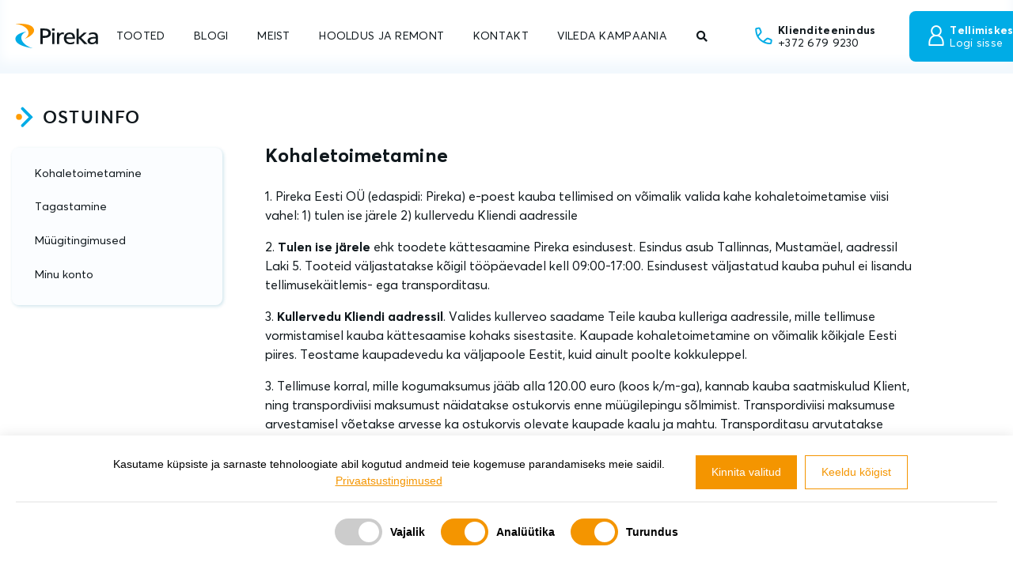

--- FILE ---
content_type: text/html; charset=UTF-8
request_url: https://pireka.ee/transport/
body_size: 13137
content:
<!DOCTYPE html>
<html>
    <head>
        <title>Pireka</title>
        <meta charset="UTF-8">
        <meta name="viewport" content="width=device-width, initial-scale=1, shrink-to-fit=no">
        <meta property="og:image" content="">
        <meta property="og:title" content="">
        <meta property="og:url" content="">
        <meta property="og:description" content="">
        <script>
        var ajaxURL = 'https://pireka.ee/wp-json/api/v1/';
        </script>
        <script type="text/javascript" src="https://code.jquery.com/jquery-1.9.1.js"></script>
        <script src="https://cdnjs.cloudflare.com/ajax/libs/popper.js/1.14.3/umd/popper.min.js"></script>
        <script type='text/javascript' src='https://maps.googleapis.com/maps/api/js?v=3.exp&#038;sensor=false&#038;key=AIzaSyDD7DUhI9VDPpqhIYZnHDCtTPXzOwRpOhI&#038;ver=1'></script>
        <link rel="preconnect" href="https://fonts.gstatic.com">
    	<title>Kohaletoimetamine - Pireka Eesti</title>

		<!-- All in One SEO 4.9.2 - aioseo.com -->
	<meta name="description" content="1. Pireka Eesti OÜ (edaspidi: Pireka) e-poest kauba tellimised on võimalik valida kahe kohaletoimetamise viisi vahel: 1) tulen ise järele 2) kullervedu Kliendi aadressile 2. Tulen ise järele ehk toodete kättesaamine Pireka esindusest. Esindus asub Tallinnas, Mustamäel, aadressil Laki 5. Tooteid väljastatakse kõigil tööpäevadel kell 09:00-17:00. Esindusest väljastatud kauba puhul ei lisandu tellimusekäitlemis- ega transporditasu." />
	<meta name="robots" content="max-image-preview:large" />
	<meta name="google-site-verification" content="3ou45jFgrk-1r_nyHBY_8on-xDZaWGv3v7aYe1DcyT4" />
	<link rel="canonical" href="https://pireka.ee/transport/" />
	<meta name="generator" content="All in One SEO (AIOSEO) 4.9.2" />
		<meta property="og:locale" content="et_EE" />
		<meta property="og:site_name" content="Pireka Eesti - Puhtuse maaletooja aastast 2002" />
		<meta property="og:type" content="article" />
		<meta property="og:title" content="Kohaletoimetamine - Pireka Eesti" />
		<meta property="og:description" content="1. Pireka Eesti OÜ (edaspidi: Pireka) e-poest kauba tellimised on võimalik valida kahe kohaletoimetamise viisi vahel: 1) tulen ise järele 2) kullervedu Kliendi aadressile 2. Tulen ise järele ehk toodete kättesaamine Pireka esindusest. Esindus asub Tallinnas, Mustamäel, aadressil Laki 5. Tooteid väljastatakse kõigil tööpäevadel kell 09:00-17:00. Esindusest väljastatud kauba puhul ei lisandu tellimusekäitlemis- ega transporditasu." />
		<meta property="og:url" content="https://pireka.ee/transport/" />
		<meta property="article:published_time" content="2021-07-18T16:47:30+00:00" />
		<meta property="article:modified_time" content="2022-08-12T11:56:11+00:00" />
		<meta property="article:publisher" content="https://www.facebook.com/pirekaeesti" />
		<meta name="twitter:card" content="summary_large_image" />
		<meta name="twitter:title" content="Kohaletoimetamine - Pireka Eesti" />
		<meta name="twitter:description" content="1. Pireka Eesti OÜ (edaspidi: Pireka) e-poest kauba tellimised on võimalik valida kahe kohaletoimetamise viisi vahel: 1) tulen ise järele 2) kullervedu Kliendi aadressile 2. Tulen ise järele ehk toodete kättesaamine Pireka esindusest. Esindus asub Tallinnas, Mustamäel, aadressil Laki 5. Tooteid väljastatakse kõigil tööpäevadel kell 09:00-17:00. Esindusest väljastatud kauba puhul ei lisandu tellimusekäitlemis- ega transporditasu." />
		<script type="application/ld+json" class="aioseo-schema">
			{"@context":"https:\/\/schema.org","@graph":[{"@type":"BreadcrumbList","@id":"https:\/\/pireka.ee\/transport\/#breadcrumblist","itemListElement":[{"@type":"ListItem","@id":"https:\/\/pireka.ee#listItem","position":1,"name":"Home","item":"https:\/\/pireka.ee","nextItem":{"@type":"ListItem","@id":"https:\/\/pireka.ee\/transport\/#listItem","name":"Kohaletoimetamine"}},{"@type":"ListItem","@id":"https:\/\/pireka.ee\/transport\/#listItem","position":2,"name":"Kohaletoimetamine","previousItem":{"@type":"ListItem","@id":"https:\/\/pireka.ee#listItem","name":"Home"}}]},{"@type":"Organization","@id":"https:\/\/pireka.ee\/#organization","name":"Pireka Eesti O\u00dc","description":"Puhtuse maaletooja aastast 2002 Pireka Eesti O\u00dc on olnud puhtuse maaletooja Eestis juba \u00fcle 20 aasta. Professionaalne tootevalik, kiired tarned ja puhastusalased konsultatsioonid on p\u00f5hjus, miks paljud puhastusvaldkonna spetsialistid on valinud Pireka oma eelistatud partneriks.","url":"https:\/\/pireka.ee\/","telephone":"+3726799230","logo":{"@type":"ImageObject","url":"https:\/\/pireka.ee\/wp-content\/uploads\/2024\/02\/31131727-1249772951820661-3567909987978051584-n.jpg","@id":"https:\/\/pireka.ee\/transport\/#organizationLogo","width":486,"height":486},"image":{"@id":"https:\/\/pireka.ee\/transport\/#organizationLogo"},"sameAs":["https:\/\/www.facebook.com\/pirekaeesti","https:\/\/www.instagram.com\/pirekaeesti\/","https:\/\/www.youtube.com\/@pirekaeestiou4065https:\/\/www.youtube.com\/@pirekaeestiou4065","https:\/\/www.linkedin.com\/company\/pireka-eesti-o"]},{"@type":"WebPage","@id":"https:\/\/pireka.ee\/transport\/#webpage","url":"https:\/\/pireka.ee\/transport\/","name":"Kohaletoimetamine - Pireka Eesti","description":"1. Pireka Eesti O\u00dc (edaspidi: Pireka) e-poest kauba tellimised on v\u00f5imalik valida kahe kohaletoimetamise viisi vahel: 1) tulen ise j\u00e4rele 2) kullervedu Kliendi aadressile 2. Tulen ise j\u00e4rele ehk toodete k\u00e4ttesaamine Pireka esindusest. Esindus asub Tallinnas, Mustam\u00e4el, aadressil Laki 5. Tooteid v\u00e4ljastatakse k\u00f5igil t\u00f6\u00f6p\u00e4evadel kell 09:00-17:00. Esindusest v\u00e4ljastatud kauba puhul ei lisandu tellimusek\u00e4itlemis- ega transporditasu.","inLanguage":"et","isPartOf":{"@id":"https:\/\/pireka.ee\/#website"},"breadcrumb":{"@id":"https:\/\/pireka.ee\/transport\/#breadcrumblist"},"datePublished":"2021-07-18T16:47:30+03:00","dateModified":"2022-08-12T14:56:11+03:00"},{"@type":"WebSite","@id":"https:\/\/pireka.ee\/#website","url":"https:\/\/pireka.ee\/","name":"Pireka Eesti","description":"Puhtuse maaletooja aastast 2002","inLanguage":"et","publisher":{"@id":"https:\/\/pireka.ee\/#organization"}}]}
		</script>
		<!-- All in One SEO -->


<!-- The SEO Framework by Sybre Waaijer -->
<meta name="robots" content="max-snippet:-1,max-image-preview:standard,max-video-preview:-1" />
<link rel="canonical" href="https://pireka.ee/transport/" />
<meta property="og:type" content="website" />
<meta property="og:locale" content="et_EE" />
<meta property="og:site_name" content="Pireka Eesti" />
<meta property="og:title" content="Kohaletoimetamine" />
<meta property="og:url" content="https://pireka.ee/transport/" />
<meta property="og:image" content="https://pireka.ee/wp-content/uploads/2024/01/og-pireka.jpg" />
<meta property="og:image:width" content="2400" />
<meta property="og:image:height" content="1300" />
<meta name="twitter:card" content="summary_large_image" />
<meta name="twitter:title" content="Kohaletoimetamine" />
<meta name="twitter:image" content="https://pireka.ee/wp-content/uploads/2024/01/og-pireka.jpg" />
<script type="application/ld+json">{"@context":"https://schema.org","@graph":[{"@type":"WebSite","@id":"https://pireka.ee/#/schema/WebSite","url":"https://pireka.ee/","name":"Pireka Eesti","description":"Puhtuse maaletooja aastast 2002","inLanguage":"et","potentialAction":{"@type":"SearchAction","target":{"@type":"EntryPoint","urlTemplate":"https://pireka.ee/search/{search_term_string}/"},"query-input":"required name=search_term_string"},"publisher":{"@type":"Organization","@id":"https://pireka.ee/#/schema/Organization","name":"Pireka Eesti","url":"https://pireka.ee/","logo":{"@type":"ImageObject","url":"https://pireka.ee/wp-content/uploads/2024/02/31131727-1249772951820661-3567909987978051584-n.jpg","contentUrl":"https://pireka.ee/wp-content/uploads/2024/02/31131727-1249772951820661-3567909987978051584-n.jpg","width":486,"height":486,"contentSize":"8799"}}},{"@type":"WebPage","@id":"https://pireka.ee/transport/","url":"https://pireka.ee/transport/","name":"Kohaletoimetamine - Pireka Eesti","inLanguage":"et","isPartOf":{"@id":"https://pireka.ee/#/schema/WebSite"},"breadcrumb":{"@type":"BreadcrumbList","@id":"https://pireka.ee/#/schema/BreadcrumbList","itemListElement":[{"@type":"ListItem","position":1,"item":"https://pireka.ee/","name":"Pireka Eesti"},{"@type":"ListItem","position":2,"name":"Kohaletoimetamine"}]},"potentialAction":{"@type":"ReadAction","target":"https://pireka.ee/transport/"}}]}</script>
<!-- / The SEO Framework by Sybre Waaijer | 1.49ms meta | 0.14ms boot -->

<link rel='dns-prefetch' href='//cdnjs.cloudflare.com' />
<link rel='dns-prefetch' href='//cdn.jsdelivr.net' />
<link rel="alternate" title="oEmbed (JSON)" type="application/json+oembed" href="https://pireka.ee/wp-json/oembed/1.0/embed?url=https%3A%2F%2Fpireka.ee%2Ftransport%2F" />
<link rel="alternate" title="oEmbed (XML)" type="text/xml+oembed" href="https://pireka.ee/wp-json/oembed/1.0/embed?url=https%3A%2F%2Fpireka.ee%2Ftransport%2F&#038;format=xml" />
		<!-- This site uses the Google Analytics by MonsterInsights plugin v9.11.1 - Using Analytics tracking - https://www.monsterinsights.com/ -->
							<script src="//www.googletagmanager.com/gtag/js?id=G-X76S5PWTFZ"  data-cfasync="false" data-wpfc-render="false" async></script>
			<script data-cfasync="false" data-wpfc-render="false">
				var mi_version = '9.11.1';
				var mi_track_user = true;
				var mi_no_track_reason = '';
								var MonsterInsightsDefaultLocations = {"page_location":"https:\/\/pireka.ee\/transport\/"};
								if ( typeof MonsterInsightsPrivacyGuardFilter === 'function' ) {
					var MonsterInsightsLocations = (typeof MonsterInsightsExcludeQuery === 'object') ? MonsterInsightsPrivacyGuardFilter( MonsterInsightsExcludeQuery ) : MonsterInsightsPrivacyGuardFilter( MonsterInsightsDefaultLocations );
				} else {
					var MonsterInsightsLocations = (typeof MonsterInsightsExcludeQuery === 'object') ? MonsterInsightsExcludeQuery : MonsterInsightsDefaultLocations;
				}

								var disableStrs = [
										'ga-disable-G-X76S5PWTFZ',
									];

				/* Function to detect opted out users */
				function __gtagTrackerIsOptedOut() {
					for (var index = 0; index < disableStrs.length; index++) {
						if (document.cookie.indexOf(disableStrs[index] + '=true') > -1) {
							return true;
						}
					}

					return false;
				}

				/* Disable tracking if the opt-out cookie exists. */
				if (__gtagTrackerIsOptedOut()) {
					for (var index = 0; index < disableStrs.length; index++) {
						window[disableStrs[index]] = true;
					}
				}

				/* Opt-out function */
				function __gtagTrackerOptout() {
					for (var index = 0; index < disableStrs.length; index++) {
						document.cookie = disableStrs[index] + '=true; expires=Thu, 31 Dec 2099 23:59:59 UTC; path=/';
						window[disableStrs[index]] = true;
					}
				}

				if ('undefined' === typeof gaOptout) {
					function gaOptout() {
						__gtagTrackerOptout();
					}
				}
								window.dataLayer = window.dataLayer || [];

				window.MonsterInsightsDualTracker = {
					helpers: {},
					trackers: {},
				};
				if (mi_track_user) {
					function __gtagDataLayer() {
						dataLayer.push(arguments);
					}

					function __gtagTracker(type, name, parameters) {
						if (!parameters) {
							parameters = {};
						}

						if (parameters.send_to) {
							__gtagDataLayer.apply(null, arguments);
							return;
						}

						if (type === 'event') {
														parameters.send_to = monsterinsights_frontend.v4_id;
							var hookName = name;
							if (typeof parameters['event_category'] !== 'undefined') {
								hookName = parameters['event_category'] + ':' + name;
							}

							if (typeof MonsterInsightsDualTracker.trackers[hookName] !== 'undefined') {
								MonsterInsightsDualTracker.trackers[hookName](parameters);
							} else {
								__gtagDataLayer('event', name, parameters);
							}
							
						} else {
							__gtagDataLayer.apply(null, arguments);
						}
					}

					__gtagTracker('js', new Date());
					__gtagTracker('set', {
						'developer_id.dZGIzZG': true,
											});
					if ( MonsterInsightsLocations.page_location ) {
						__gtagTracker('set', MonsterInsightsLocations);
					}
										__gtagTracker('config', 'G-X76S5PWTFZ', {"forceSSL":"true","link_attribution":"true"} );
										window.gtag = __gtagTracker;										(function () {
						/* https://developers.google.com/analytics/devguides/collection/analyticsjs/ */
						/* ga and __gaTracker compatibility shim. */
						var noopfn = function () {
							return null;
						};
						var newtracker = function () {
							return new Tracker();
						};
						var Tracker = function () {
							return null;
						};
						var p = Tracker.prototype;
						p.get = noopfn;
						p.set = noopfn;
						p.send = function () {
							var args = Array.prototype.slice.call(arguments);
							args.unshift('send');
							__gaTracker.apply(null, args);
						};
						var __gaTracker = function () {
							var len = arguments.length;
							if (len === 0) {
								return;
							}
							var f = arguments[len - 1];
							if (typeof f !== 'object' || f === null || typeof f.hitCallback !== 'function') {
								if ('send' === arguments[0]) {
									var hitConverted, hitObject = false, action;
									if ('event' === arguments[1]) {
										if ('undefined' !== typeof arguments[3]) {
											hitObject = {
												'eventAction': arguments[3],
												'eventCategory': arguments[2],
												'eventLabel': arguments[4],
												'value': arguments[5] ? arguments[5] : 1,
											}
										}
									}
									if ('pageview' === arguments[1]) {
										if ('undefined' !== typeof arguments[2]) {
											hitObject = {
												'eventAction': 'page_view',
												'page_path': arguments[2],
											}
										}
									}
									if (typeof arguments[2] === 'object') {
										hitObject = arguments[2];
									}
									if (typeof arguments[5] === 'object') {
										Object.assign(hitObject, arguments[5]);
									}
									if ('undefined' !== typeof arguments[1].hitType) {
										hitObject = arguments[1];
										if ('pageview' === hitObject.hitType) {
											hitObject.eventAction = 'page_view';
										}
									}
									if (hitObject) {
										action = 'timing' === arguments[1].hitType ? 'timing_complete' : hitObject.eventAction;
										hitConverted = mapArgs(hitObject);
										__gtagTracker('event', action, hitConverted);
									}
								}
								return;
							}

							function mapArgs(args) {
								var arg, hit = {};
								var gaMap = {
									'eventCategory': 'event_category',
									'eventAction': 'event_action',
									'eventLabel': 'event_label',
									'eventValue': 'event_value',
									'nonInteraction': 'non_interaction',
									'timingCategory': 'event_category',
									'timingVar': 'name',
									'timingValue': 'value',
									'timingLabel': 'event_label',
									'page': 'page_path',
									'location': 'page_location',
									'title': 'page_title',
									'referrer' : 'page_referrer',
								};
								for (arg in args) {
																		if (!(!args.hasOwnProperty(arg) || !gaMap.hasOwnProperty(arg))) {
										hit[gaMap[arg]] = args[arg];
									} else {
										hit[arg] = args[arg];
									}
								}
								return hit;
							}

							try {
								f.hitCallback();
							} catch (ex) {
							}
						};
						__gaTracker.create = newtracker;
						__gaTracker.getByName = newtracker;
						__gaTracker.getAll = function () {
							return [];
						};
						__gaTracker.remove = noopfn;
						__gaTracker.loaded = true;
						window['__gaTracker'] = __gaTracker;
					})();
									} else {
										console.log("");
					(function () {
						function __gtagTracker() {
							return null;
						}

						window['__gtagTracker'] = __gtagTracker;
						window['gtag'] = __gtagTracker;
					})();
									}
			</script>
							<!-- / Google Analytics by MonsterInsights -->
		<style id='wp-img-auto-sizes-contain-inline-css'>
img:is([sizes=auto i],[sizes^="auto," i]){contain-intrinsic-size:3000px 1500px}
/*# sourceURL=wp-img-auto-sizes-contain-inline-css */
</style>
<link rel='stylesheet' id='contact-form-7-css' href='https://pireka.ee/wp-content/plugins/contact-form-7/includes/css/styles.css' media='all' />
<link rel='stylesheet' id='cookie-consent-bar-style-css' href='https://pireka.ee/wp-content/plugins/cookie-consent-v/public/css/cookie-consent-dz.css' media='all' />
<link rel='stylesheet' id='wppopups-base-css' href='https://pireka.ee/wp-content/plugins/wp-popups-lite/src/assets/css/wppopups-base.css' media='all' />
<link rel='stylesheet' id='style-bootstrap-css' href='https://pireka.ee/wp-content/themes/pireka2023/css/bootstrap.min.css' media='all' />
<link rel='stylesheet' id='style-bootstrap-select-css' href='https://pireka.ee/wp-content/themes/pireka2023/css/bootstrap-select.min.css' media='all' />
<link rel='stylesheet' id='style-fa-css' href='https://pireka.ee/wp-content/themes/pireka2023/fa/css/all.css' media='all' />
<link rel='stylesheet' id='style-slider-css' href='https://cdnjs.cloudflare.com/ajax/libs/bootstrap-slider/11.0.2/css/bootstrap-slider.min.css' media='all' />
<link rel='stylesheet' id='style-sidebar-menu-css' href='https://pireka.ee/wp-content/themes/pireka2023/css/sidebar-menu.min.css' media='all' />
<link rel='stylesheet' id='style-pireka-full-css' href='https://pireka.ee/wp-content/uploads/wp-less/pireka2023/css/pireka-full-e6d48a8b4a.css' media='all' />
<link rel='stylesheet' id='style-fancybox-css' href='https://cdn.jsdelivr.net/npm/@fancyapps/ui/dist/fancybox.css' media='all' />
<link rel='stylesheet' id='blankslate-style-css' href='https://pireka.ee/wp-content/themes/pireka2023/style.css' media='all' />
<script src="https://pireka.ee/wp-includes/js/jquery/jquery.min.js" id="jquery-core-js"></script>
<script src="https://pireka.ee/wp-includes/js/jquery/jquery-migrate.min.js" id="jquery-migrate-js"></script>
<script src="https://pireka.ee/wp-content/plugins/google-analytics-for-wordpress/assets/js/frontend-gtag.min.js" id="monsterinsights-frontend-script-js" async data-wp-strategy="async"></script>
<script data-cfasync="false" data-wpfc-render="false" id='monsterinsights-frontend-script-js-extra'>var monsterinsights_frontend = {"js_events_tracking":"true","download_extensions":"doc,pdf,ppt,zip,xls,docx,pptx,xlsx","inbound_paths":"[{\"path\":\"\\\/go\\\/\",\"label\":\"affiliate\"},{\"path\":\"\\\/recommend\\\/\",\"label\":\"affiliate\"}]","home_url":"https:\/\/pireka.ee","hash_tracking":"false","v4_id":"G-X76S5PWTFZ"};</script>
<script id="cookie-consent-bar-script-js-extra">
var cookieConsentAjax = {"ajax_url":"https://pireka.ee/wp-admin/admin-ajax.php","gtm_main":"[\"G-YH371MFR98\"]","gtm_currentsite":"[\"G-X76S5PWTFZ\"]"};
//# sourceURL=cookie-consent-bar-script-js-extra
</script>
<script src="https://pireka.ee/wp-content/plugins/cookie-consent-v/public/js/cookie-consent-dz.js" id="cookie-consent-bar-script-js"></script>
<script src="https://pireka.ee/wp-content/themes/pireka2023/js/bootstrap.min.js" id="script-bootstrap-js"></script>
<script src="https://pireka.ee/wp-content/themes/pireka2023/js/bootstrap-select.min.js" id="script-bootstrap-select-js"></script>
<script src="https://cdnjs.cloudflare.com/ajax/libs/bootstrap-slider/11.0.2/bootstrap-slider.min.js" id="script-bootstrap-slider-js"></script>
<script src="https://pireka.ee/wp-content/themes/pireka2023/js/intlTelInput-jquery.min.js" id="script-phone-js"></script>
<script src="https://pireka.ee/wp-content/themes/pireka2023/js/sidebar-menu.min.js" id="script-sidebar-menu-js"></script>
<script src="https://pireka.ee/wp-content/themes/pireka2023/js/pireka.js&#063;ver=1.2.8" id="script-pireka-js"></script>
<script src="https://cdn.jsdelivr.net/npm/@fancyapps/ui@4.0/dist/fancybox.umd.js" id="script-fancybox-js"></script>
	
	<!-- Google Consent Mode -->
    <script>
      window.dataLayer = window.dataLayer || [];
      function gtag() {
        dataLayer.push(arguments)
      }
      gtag("consent", "default", {
        ad_personalization: "denied",
        ad_storage: "denied",
        ad_user_data: "denied",
        analytics_storage: "denied",
        functionality_storage: "denied",
        personalization_storage: "denied",
        security_storage: "granted",
        wait_for_update: 500
      });
      gtag("set", "ads_data_redaction", true);
      gtag("set", "url_passthrough", true);
    </script>
    <!-- End Google Consent Mode-->
    
    
	
    <!-- Google Tag Manager #1 -->
    <script>
    (function(w,d,s,l,i){w[l]=w[l]||[];w[l].push({'gtm.start':
    new Date().getTime(),event:'gtm.js'});var f=d.getElementsByTagName(s)[0],
    j=d.createElement(s),dl=l!='dataLayer'?'&l='+l:'';j.async=true;j.src=
    'https://www.googletagmanager.com/gtm.js?id='+i+dl;f.parentNode.insertBefore(j,f);
    })(window,document,'script','dataLayer','G-YH371MFR98');</script>
    
    <!-- Google Tag Manager #2 -->
    <script>
    (function(w,d,s,l,i){w[l]=w[l]||[];w[l].push({'gtm.start':
    new Date().getTime(),event:'gtm.js'});var f=d.getElementsByTagName(s)[0],
    j=d.createElement(s),dl=l!='dataLayer'?'&l='+l:'';j.async=true;j.src=
    'https://www.googletagmanager.com/gtm.js?id='+i+dl;f.parentNode.insertBefore(j,f);
    })(window,document,'script','dataLayer','G-X76S5PWTFZ');</script>
    	<!-- End Google Tag Manager -->
	
	<!-- Analytics by WP Statistics - https://wp-statistics.com -->
<!-- Google tag (gtag.js) -->
<!--script async src="https://www.googletagmanager.com/gtag/js?id=G-X76S5PWTFZ">
</script>
<script>
  window.dataLayer = window.dataLayer || [];
  function gtag(){dataLayer.push(arguments);}
  gtag('js', new Date());
  gtag('config', 'G-X76S5PWTFZ');
</script--><link rel="icon" href="https://pireka.ee/wp-content/uploads/2024/02/31131727-1249772951820661-3567909987978051584-n-150x150.jpg" sizes="32x32" />
<link rel="icon" href="https://pireka.ee/wp-content/uploads/2024/02/31131727-1249772951820661-3567909987978051584-n-300x300.jpg" sizes="192x192" />
<link rel="apple-touch-icon" href="https://pireka.ee/wp-content/uploads/2024/02/31131727-1249772951820661-3567909987978051584-n-300x300.jpg" />
<meta name="msapplication-TileImage" content="https://pireka.ee/wp-content/uploads/2024/02/31131727-1249772951820661-3567909987978051584-n-300x300.jpg" />
    	<script src="https://cdnjs.cloudflare.com/ajax/libs/bootstrap-slider/11.0.2/bootstrap-slider.min.js" integrity="sha512-f0VlzJbcEB6KiW8ZVtL+5HWPDyW1+nJEjguZ5IVnSQkvZbwBt2RfCBY0CBO1PsMAqxxrG4Di6TfsCPP3ZRwKpA==" crossorigin="anonymous"></script>
		<link rel="stylesheet" href="https://cdnjs.cloudflare.com/ajax/libs/bootstrap-slider/11.0.2/css/bootstrap-slider.min.css" integrity="sha512-3q8fi8M0VS+X/3n64Ndpp6Bit7oXSiyCnzmlx6IDBLGlY5euFySyJ46RUlqIVs0DPCGOypqP8IRk/EyPvU28mQ==" crossorigin="anonymous" />
        <link rel="apple-touch-icon" href="https://pireka.ee/wp-content/themes/pireka2023/gfx/pireka-favicon.svg">
        <link rel="icon" href="https://pireka.ee/wp-content/themes/pireka2023/gfx/pireka-favicon.svg">
    </head>
<!-- no submenu, no extra padding class .with-submenu for top -->
<body class="wp-singular page-template-default page page-id-1674 wp-embed-responsive wp-theme-blankslate wp-child-theme-pireka2023">
	
<a href="#content" class="skip-link screen-reader-text">Skip to the content</a>	
			<!-- Google Tag Manager (noscript) -->
			<noscript>
				<iframe src="https://www.googletagmanager.com/ns.html?id=G-YH371MFR98 height="0" width="0" style="display:none;visibility:hidden"></iframe>	
				<iframe src="https://www.googletagmanager.com/ns.html?id=G-X76S5PWTFZ height="0" width="0" style="display:none;visibility:hidden"></iframe>	
			</noscript>
			<!-- End Google Tag Manager -->
	
<!-- mobile menu -->
<div class="overlay">
    <div class="wrapper" id="mobile-menu">
		<div class="skyTop">
			<div class="contactSocial px-3">
				<a href="https://pireka.ee/kontakt/">
					<span class="icon-phone ico"></span>
					<span>Klienditeenindus<strong>+372 679 9230</strong> </span>
				</a>
			</div>
			<div class="searchBlock">
				<div class="form-group has-feedback px-3 pt-3" id="mobileSearch">
					<form role="form" action="https://pireka.ee/tooted/" id="searchformm" method="get">
    					<div class="input-group">
    						<input placeholder="Otsi" id="frontSearch" name="searchterm" class="form-control form-control" value="">
    						<div class="input-group-append">
    							<button type="submit" class="input-group-text"><i class="fas fa-search"></i></button>
    						</div>
    					</div>
					</form>
				</div>
			</div>
		</div>

		<!-- MENU -->
		<nav role="navigation" class="sidebar">
			<div class="sidebar-menu list-item">
				<ul class="top">
        			        			    				        			<li>
        				<a class="list-link link-arrow " href="https://pireka.ee/tooted/">TOOTED</a>
        				        				        				<ul class="list-unstyled list-hidden">
        																	  		<li>
					  			<a href="https://pireka.ee/tooted/uued-tooted/" class="list-link link-arrow">Uued tooted</a>
					  								  			<ul class="list-hidden">
                                	<li><a href="https://pireka.ee/tooted/uued-tooted/" class="list-link">Kõik tooted</a></li>
					  				                                	<li><a href="https://pireka.ee/tooted/uued-tooted/harjad-ja-kuhvlid/" class="list-link">Harjad ja kühvlid</a></li>
                                	                                	<li><a href="https://pireka.ee/tooted/uued-tooted/klaas-ja-metallpinnad/" class="list-link">Klaas- ja metallpinnad</a></li>
                                	                                	<li><a href="https://pireka.ee/tooted/uued-tooted/kombineeritud-porandapesumasinad/" class="list-link">Kombineeritud põrandapesumasinad</a></li>
                                	                                	<li><a href="https://pireka.ee/tooted/uued-tooted/koristuslapid/" class="list-link">Koristuslapid</a></li>
                                	                                	<li><a href="https://pireka.ee/tooted/uued-tooted/noudepesu-kasitsi/" class="list-link">Nõudepesu käsitsi</a></li>
                                	                                	<li><a href="https://pireka.ee/tooted/uued-tooted/noudepesu-masinaga/" class="list-link">Nõudepesu masinaga</a></li>
                                	                                	<li><a href="https://pireka.ee/tooted/uued-tooted/plekieemaldus-ja-eripuhastus/" class="list-link">Plekieemaldus ja eripuhastus</a></li>
                                	                                	<li><a href="https://pireka.ee/tooted/uued-tooted/porandahoolduskettad/" class="list-link">Põrandahoolduskettad</a></li>
                                	                                	<li><a href="https://pireka.ee/tooted/uued-tooted/rullkatepaberid/" class="list-link">Rullkätepaberid</a></li>
                                	                                	<li><a href="https://pireka.ee/tooted/uued-tooted/tookindad/" class="list-link">Töökindad</a></li>
                                	                                	<li><a href="https://pireka.ee/tooted/uued-tooted/tualettpaberid/" class="list-link">Tualettpaberid</a></li>
                                	                                </ul>
                                					  		</li>
					  														  		<li>
					  			<a href="https://pireka.ee/tooted/paberitooted/" class="list-link link-arrow">Paberitooted</a>
					  								  			<ul class="list-hidden">
                                	<li><a href="https://pireka.ee/tooted/paberitooted/" class="list-link">Kõik tooted</a></li>
					  				                                	<li><a href="https://pireka.ee/tooted/paberitooted/lehtkatepaberid/" class="list-link">Lehtkätepaberid</a></li>
                                	                                	<li><a href="https://pireka.ee/tooted/paberitooted/paberid-toostustele/" class="list-link">Paberid tööstustele</a></li>
                                	                                	<li><a href="https://pireka.ee/tooted/paberitooted/rullkatepaberid/" class="list-link">Rullkätepaberid</a></li>
                                	                                	<li><a href="https://pireka.ee/tooted/paberitooted/salvratikud/" class="list-link">Salvrätikud</a></li>
                                	                                	<li><a href="https://pireka.ee/tooted/paberitooted/tervishoiutooted-ja-aluslinad/" class="list-link">Tervishoiutooted ja aluslinad</a></li>
                                	                                	<li><a href="https://pireka.ee/tooted/paberitooted/tualettpaberid/" class="list-link">Tualettpaberid</a></li>
                                	                                </ul>
                                					  		</li>
					  														  		<li>
					  			<a href="https://pireka.ee/tooted/hoidikud-ja-dosaatorid/" class="list-link link-arrow">Paberihoidikud ja dosaatorid</a>
					  								  			<ul class="list-hidden">
                                	<li><a href="https://pireka.ee/tooted/hoidikud-ja-dosaatorid/" class="list-link">Kõik tooted</a></li>
					  				                                	<li><a href="https://pireka.ee/tooted/hoidikud-ja-dosaatorid/elektrilised-katekuivatid/" class="list-link">Elektrilised kätekuivatid</a></li>
                                	                                	<li><a href="https://pireka.ee/tooted/hoidikud-ja-dosaatorid/hugieenikottide-hoidikud/" class="list-link">Hügieenikottide hoidikud</a></li>
                                	                                	<li><a href="https://pireka.ee/tooted/hoidikud-ja-dosaatorid/lehtkatepaberite-hoidikud/" class="list-link">Lehtkätepaberite hoidikud</a></li>
                                	                                	<li><a href="https://pireka.ee/tooted/hoidikud-ja-dosaatorid/mahkimislauad/" class="list-link">Mähkimislauad</a></li>
                                	                                	<li><a href="https://pireka.ee/tooted/hoidikud-ja-dosaatorid/muud-hoidikud/" class="list-link">Muud hoidikud</a></li>
                                	                                	<li><a href="https://pireka.ee/tooted/hoidikud-ja-dosaatorid/rullkatepaberite-hoidikud/" class="list-link">Rullkätepaberite hoidikud</a></li>
                                	                                	<li><a href="https://pireka.ee/tooted/hoidikud-ja-dosaatorid/salvratikute-hoidikud/" class="list-link">Salvrätikute hoidikud</a></li>
                                	                                	<li><a href="https://pireka.ee/tooted/hoidikud-ja-dosaatorid/seebidosaatorid/" class="list-link">Seebidosaatorid</a></li>
                                	                                	<li><a href="https://pireka.ee/tooted/hoidikud-ja-dosaatorid/toostuspaberite-hoidikud/" class="list-link">Tööstuspaberite hoidikud</a></li>
                                	                                	<li><a href="https://pireka.ee/tooted/hoidikud-ja-dosaatorid/tualettpaberite-hoidikud/" class="list-link">Tualettpaberite hoidikud</a></li>
                                	                                	<li><a href="https://pireka.ee/tooted/hoidikud-ja-dosaatorid/wc-pottide-ja-pissuaaride-lohnadosaatorid/" class="list-link">Wc pottide ja pissuaaride lõhnadosaatorid</a></li>
                                	                                </ul>
                                					  		</li>
					  														  		<li>
					  			<a href="https://pireka.ee/tooted/koristustarvikud/" class="list-link link-arrow">Koristustarvikud</a>
					  								  			<ul class="list-hidden">
                                	<li><a href="https://pireka.ee/tooted/koristustarvikud/" class="list-link">Kõik tooted</a></li>
					  				                                	<li><a href="https://pireka.ee/tooted/koristustarvikud/ambrid/" class="list-link">Ämbrid</a></li>
                                	                                	<li><a href="https://pireka.ee/tooted/koristustarvikud/harjad-ja-kuhvlid/" class="list-link">Harjad ja kühvlid</a></li>
                                	                                	<li><a href="https://pireka.ee/tooted/koristustarvikud/klaasipesutarvikud/" class="list-link">Klaasipesutarvikud</a></li>
                                	                                	<li><a href="https://pireka.ee/tooted/koristustarvikud/koristuslapid/" class="list-link">Koristuslapid</a></li>
                                	                                	<li><a href="https://pireka.ee/tooted/koristustarvikud/koristuslapid-uhekordsed/" class="list-link">Koristuslapid ühekordsed</a></li>
                                	                                	<li><a href="https://pireka.ee/tooted/koristustarvikud/kuurimistarvikud/" class="list-link">Küürimistarvikud</a></li>
                                	                                	<li><a href="https://pireka.ee/tooted/koristustarvikud/mopialused-ja-mopid/" class="list-link">Mopialused ja mopid</a></li>
                                	                                	<li><a href="https://pireka.ee/tooted/koristustarvikud/pihustid-ja-pudelid/" class="list-link">Pihustid ja pudelid</a></li>
                                	                                	<li><a href="https://pireka.ee/tooted/koristustarvikud/porandakuivatajad/" class="list-link">Põrandakuivatajad</a></li>
                                	                                	<li><a href="https://pireka.ee/tooted/koristustarvikud/porandapesutarvikud/" class="list-link">Põrandapesutarvikud</a></li>
                                	                                	<li><a href="https://pireka.ee/tooted/koristustarvikud/pudeli-ja-toruharjad/" class="list-link">Pudeli- ja toruharjad</a></li>
                                	                                	<li><a href="https://pireka.ee/tooted/koristustarvikud/tarvikud-ja-lisad/" class="list-link">Tarvikud ja lisad</a></li>
                                	                                	<li><a href="https://pireka.ee/tooted/koristustarvikud/valitood/" class="list-link">Välitööd</a></li>
                                	                                	<li><a href="https://pireka.ee/tooted/koristustarvikud/varre-ja-tarvikutehoidjad/" class="list-link">Varre- ja tarvikutehoidjad</a></li>
                                	                                	<li><a href="https://pireka.ee/tooted/koristustarvikud/varred-koristustarvikutele/" class="list-link">Varred koristustarvikutele</a></li>
                                	                                </ul>
                                					  		</li>
					  														  		<li>
					  			<a href="https://pireka.ee/tooted/koristuskarud-ja-tarvikud/" class="list-link link-arrow">Koristuskärud ja tarvikud</a>
					  								  			<ul class="list-hidden">
                                	<li><a href="https://pireka.ee/tooted/koristuskarud-ja-tarvikud/" class="list-link">Kõik tooted</a></li>
					  				                                	<li><a href="https://pireka.ee/tooted/koristuskarud-ja-tarvikud/hotellikarud/" class="list-link">Hotellikärud</a></li>
                                	                                	<li><a href="https://pireka.ee/tooted/koristuskarud-ja-tarvikud/koristuskarud/" class="list-link">Koristuskärud</a></li>
                                	                                	<li><a href="https://pireka.ee/tooted/koristuskarud-ja-tarvikud/kuurimistarvikud/" class="list-link">Küürimistarvikud</a></li>
                                	                                	<li><a href="https://pireka.ee/tooted/koristuskarud-ja-tarvikud/tarvikud-ja-lisad/" class="list-link">Tarvikud ja lisad</a></li>
                                	                                	<li><a href="https://pireka.ee/tooted/koristuskarud-ja-tarvikud/varre-ja-tarvikutehoidjad/" class="list-link">Varre- ja tarvikutehoidjad</a></li>
                                	                                </ul>
                                					  		</li>
					  														  		<li>
					  			<a href="https://pireka.ee/tooted/puhastusained/" class="list-link link-arrow">Puhastusained</a>
					  								  			<ul class="list-hidden">
                                	<li><a href="https://pireka.ee/tooted/puhastusained/" class="list-link">Kõik tooted</a></li>
					  				                                	<li><a href="https://pireka.ee/tooted/puhastusained/ahjude-ja-grillide-puhastamine/" class="list-link">Ahjude ja grillide puhastamine</a></li>
                                	                                	<li><a href="https://pireka.ee/tooted/puhastusained/desinfitseerimine/" class="list-link">Desinfitseerimine</a></li>
                                	                                	<li><a href="https://pireka.ee/tooted/puhastusained/doseerimisseadmed/" class="list-link">Doseerimisseadmed</a></li>
                                	                                	<li><a href="https://pireka.ee/tooted/puhastusained/klaas-ja-metallpinnad/" class="list-link">Klaas- ja metallpinnad</a></li>
                                	                                	<li><a href="https://pireka.ee/tooted/puhastusained/kookide-puhastusained/" class="list-link">Köökide puhastusained</a></li>
                                	                                	<li><a href="https://pireka.ee/tooted/puhastusained/noudepesu-kasitsi/" class="list-link">Nõudepesu käsitsi</a></li>
                                	                                	<li><a href="https://pireka.ee/tooted/puhastusained/noudepesu-masinaga/" class="list-link">Nõudepesu masinaga</a></li>
                                	                                	<li><a href="https://pireka.ee/tooted/puhastusained/pesu-ja-tualettruumid/" class="list-link">Pesu- ja tualettruumid</a></li>
                                	                                	<li><a href="https://pireka.ee/tooted/puhastusained/plekieemaldus-ja-eripuhastus/" class="list-link">Plekieemaldus ja eripuhastus</a></li>
                                	                                	<li><a href="https://pireka.ee/tooted/puhastusained/tekstiilide-pesuained/" class="list-link">Tekstiilide pesuained</a></li>
                                	                                	<li><a href="https://pireka.ee/tooted/puhastusained/toiduainetoostustele/" class="list-link">Toiduainetööstustele</a></li>
                                	                                	<li><a href="https://pireka.ee/tooted/puhastusained/uldpuhastus-ja-porandad/" class="list-link">Üldpuhastus ja põrandad</a></li>
                                	                                </ul>
                                					  		</li>
					  														  		<li>
					  			<a href="https://pireka.ee/tooted/kate-ja-kehahooldusvahendid/" class="list-link link-arrow">Käte- ja kehahooldusvahendid</a>
					  								  			<ul class="list-hidden">
                                	<li><a href="https://pireka.ee/tooted/kate-ja-kehahooldusvahendid/" class="list-link">Kõik tooted</a></li>
					  				                                	<li><a href="https://pireka.ee/tooted/kate-ja-kehahooldusvahendid/antiseptikumid/" class="list-link">Antiseptikumid</a></li>
                                	                                	<li><a href="https://pireka.ee/tooted/kate-ja-kehahooldusvahendid/kreemid/" class="list-link">Kreemid</a></li>
                                	                                	<li><a href="https://pireka.ee/tooted/kate-ja-kehahooldusvahendid/seebid/" class="list-link">Seebid</a></li>
                                	                                	<li><a href="https://pireka.ee/tooted/kate-ja-kehahooldusvahendid/toostuslikud-seebid/" class="list-link">Tööstuslikud seebid</a></li>
                                	                                </ul>
                                					  		</li>
					  														  		<li>
					  			<a href="https://pireka.ee/tooted/prugikotid-ja-prugikastid/" class="list-link link-arrow">Prügikotid ja prügikastid</a>
					  								  			<ul class="list-hidden">
                                	<li><a href="https://pireka.ee/tooted/prugikotid-ja-prugikastid/" class="list-link">Kõik tooted</a></li>
					  				                                	<li><a href="https://pireka.ee/tooted/prugikotid-ja-prugikastid/hugieenikotid/" class="list-link">Hügieenikotid</a></li>
                                	                                	<li><a href="https://pireka.ee/tooted/prugikotid-ja-prugikastid/kilekotid/" class="list-link">Kilekotid</a></li>
                                	                                	<li><a href="https://pireka.ee/tooted/prugikotid-ja-prugikastid/prugikaitlussusteemid/" class="list-link">Prügikäitlussüsteemid</a></li>
                                	                                	<li><a href="https://pireka.ee/tooted/prugikotid-ja-prugikastid/prugikastid/" class="list-link">Prügikastid</a></li>
                                	                                	<li><a href="https://pireka.ee/tooted/prugikotid-ja-prugikastid/prugikotid/" class="list-link">Prügikotid</a></li>
                                	                                	<li><a href="https://pireka.ee/tooted/prugikotid-ja-prugikastid/prugikotid-biolagunevad/" class="list-link">Prügikotid biolagunevad</a></li>
                                	                                </ul>
                                					  		</li>
					  														  		<li>
					  			<a href="https://pireka.ee/tooted/ohuvarskendajad/" class="list-link link-arrow">Õhuvärskendajad</a>
					  								  			<ul class="list-hidden">
                                	<li><a href="https://pireka.ee/tooted/ohuvarskendajad/" class="list-link">Kõik tooted</a></li>
					  				                                	<li><a href="https://pireka.ee/tooted/ohuvarskendajad/akud-ja-patareid/" class="list-link">Akud ja patareid</a></li>
                                	                                	<li><a href="https://pireka.ee/tooted/ohuvarskendajad/dosaatorid-ohuvarskendajatele/" class="list-link">Dosaatorid õhuvärskendajatele</a></li>
                                	                                	<li><a href="https://pireka.ee/tooted/ohuvarskendajad/kasitsi-pihustatavad/" class="list-link">Käsitsi pihustatavad</a></li>
                                	                                	<li><a href="https://pireka.ee/tooted/ohuvarskendajad/ohuvarskendajad/" class="list-link">Õhuvärskendajad</a></li>
                                	                                	<li><a href="https://pireka.ee/tooted/ohuvarskendajad/passiivsed-lohnastajad/" class="list-link">Passiivsed lõhnastajad</a></li>
                                	                                	<li><a href="https://pireka.ee/tooted/ohuvarskendajad/pissuaarirestid/" class="list-link">Pissuaarirestid</a></li>
                                	                                	<li><a href="https://pireka.ee/tooted/ohuvarskendajad/wc-pottide-ja-pissuaaride-lohnadosaatorid/" class="list-link">Wc pottide ja pissuaaride lõhnadosaatorid</a></li>
                                	                                </ul>
                                					  		</li>
					  														  		<li>
					  			<a href="https://pireka.ee/tooted/horeca-tooted/" class="list-link link-arrow">Horeca tooted</a>
					  								  			<ul class="list-hidden">
                                	<li><a href="https://pireka.ee/tooted/horeca-tooted/" class="list-link">Kõik tooted</a></li>
					  				                                	<li><a href="https://pireka.ee/tooted/horeca-tooted/horeca-tarvikud/" class="list-link">Horeca tarvikud</a></li>
                                	                                	<li><a href="https://pireka.ee/tooted/horeca-tooted/hotellikarud/" class="list-link">Hotellikärud</a></li>
                                	                                	<li><a href="https://pireka.ee/tooted/horeca-tooted/hotellikosmeetika/" class="list-link">Hotellikosmeetika</a></li>
                                	                                	<li><a href="https://pireka.ee/tooted/horeca-tooted/klaasid-ja-pokaalid/" class="list-link">Klaasid ja pokaalid</a></li>
                                	                                	<li><a href="https://pireka.ee/tooted/horeca-tooted/kuunlad/" class="list-link">Küünlad</a></li>
                                	                                	<li><a href="https://pireka.ee/tooted/horeca-tooted/mahkimislauad/" class="list-link">Mähkimislauad</a></li>
                                	                                	<li><a href="https://pireka.ee/tooted/horeca-tooted/salvratikud/" class="list-link">Salvrätikud</a></li>
                                	                                	<li><a href="https://pireka.ee/tooted/horeca-tooted/seebidosaatorid/" class="list-link">Seebidosaatorid</a></li>
                                	                                </ul>
                                					  		</li>
					  														  		<li>
					  			<a href="https://pireka.ee/tooted/isikukaitsevahendid/" class="list-link link-arrow">Isikukaitsevahendid</a>
					  								  			<ul class="list-hidden">
                                	<li><a href="https://pireka.ee/tooted/isikukaitsevahendid/" class="list-link">Kõik tooted</a></li>
					  				                                	<li><a href="https://pireka.ee/tooted/isikukaitsevahendid/kaitsemaskid/" class="list-link">Kaitsemaskid</a></li>
                                	                                	<li><a href="https://pireka.ee/tooted/isikukaitsevahendid/majapidamiskindad/" class="list-link">Majapidamiskindad</a></li>
                                	                                	<li><a href="https://pireka.ee/tooted/isikukaitsevahendid/tookaitsevahendid/" class="list-link">Töökaitsevahendid</a></li>
                                	                                	<li><a href="https://pireka.ee/tooted/isikukaitsevahendid/tookindad/" class="list-link">Töökindad</a></li>
                                	                                	<li><a href="https://pireka.ee/tooted/isikukaitsevahendid/uhekordsed-kindad/" class="list-link">Ühekordsed kindad</a></li>
                                	                                </ul>
                                					  		</li>
					  														  		<li>
					  			<a href="https://pireka.ee/tooted/puhastusmasinad/" class="list-link link-arrow">Puhastusmasinad</a>
					  								  			<ul class="list-hidden">
                                	<li><a href="https://pireka.ee/tooted/puhastusmasinad/" class="list-link">Kõik tooted</a></li>
					  				                                	<li><a href="https://pireka.ee/tooted/puhastusmasinad/kombineeritud-porandapesumasinad/" class="list-link">Kombineeritud põrandapesumasinad</a></li>
                                	                                	<li><a href="https://pireka.ee/tooted/puhastusmasinad/kuivpuhkimismasinad/" class="list-link">Kuivpühkimismasinad</a></li>
                                	                                	<li><a href="https://pireka.ee/tooted/puhastusmasinad/noudepesumasinad/" class="list-link">Nõudepesumasinad</a></li>
                                	                                	<li><a href="https://pireka.ee/tooted/puhastusmasinad/porandahooldusmasinad/" class="list-link">Põrandahooldusmasinad</a></li>
                                	                                	<li><a href="https://pireka.ee/tooted/puhastusmasinad/puhastusmasinate-rent/" class="list-link">Puhastusmasinate rent</a></li>
                                	                                	<li><a href="https://pireka.ee/tooted/puhastusmasinad/pure-water-puhastussusteemid/" class="list-link">Pure water puhastussüsteemid</a></li>
                                	                                	<li><a href="https://pireka.ee/tooted/puhastusmasinad/survepesurid/" class="list-link">Survepesurid</a></li>
                                	                                	<li><a href="https://pireka.ee/tooted/puhastusmasinad/tekstiilipesurid-ja-aurupesurid/" class="list-link">Tekstiilipesurid ja aurupesurid</a></li>
                                	                                	<li><a href="https://pireka.ee/tooted/puhastusmasinad/tolmuimejad/" class="list-link">Tolmuimejad</a></li>
                                	                                </ul>
                                					  		</li>
					  														  		<li>
					  			<a href="https://pireka.ee/tooted/puhastusmasinate-lisad-ja-varuosad/" class="list-link link-arrow">Puhastusmasinate lisad ja varuosad</a>
					  								  			<ul class="list-hidden">
                                	<li><a href="https://pireka.ee/tooted/puhastusmasinate-lisad-ja-varuosad/" class="list-link">Kõik tooted</a></li>
					  				                                	<li><a href="https://pireka.ee/tooted/puhastusmasinate-lisad-ja-varuosad/akud-ja-patareid/" class="list-link">Akud ja patareid</a></li>
                                	                                	<li><a href="https://pireka.ee/tooted/puhastusmasinate-lisad-ja-varuosad/harjad-ja-veoalused/" class="list-link">Harjad ja veoalused</a></li>
                                	                                	<li><a href="https://pireka.ee/tooted/puhastusmasinate-lisad-ja-varuosad/porandahoolduskettad/" class="list-link">Põrandahoolduskettad</a></li>
                                	                                	<li><a href="https://pireka.ee/tooted/puhastusmasinate-lisad-ja-varuosad/tarvikud-ja-lisad/" class="list-link">Tarvikud ja lisad</a></li>
                                	                                	<li><a href="https://pireka.ee/tooted/puhastusmasinate-lisad-ja-varuosad/tolmuimejate-tarvikud/" class="list-link">Tolmuimejate tarvikud</a></li>
                                	                                	<li><a href="https://pireka.ee/tooted/puhastusmasinate-lisad-ja-varuosad/tolmukotid-ja-filtrid/" class="list-link">Tolmukotid ja filtrid</a></li>
                                	                                </ul>
                                					  		</li>
					  														  		<li>
					  			<a href="https://pireka.ee/tooted/okomargistusega-tooted/" class="list-link link-arrow">Ökomärgistusega tooted</a>
					  								  			<ul class="list-hidden">
                                	<li><a href="https://pireka.ee/tooted/okomargistusega-tooted/" class="list-link">Kõik tooted</a></li>
					  				                                	<li><a href="https://pireka.ee/tooted/okomargistusega-tooted/klaas-ja-metallpinnad/" class="list-link">Klaas- ja metallpinnad</a></li>
                                	                                	<li><a href="https://pireka.ee/tooted/okomargistusega-tooted/klaasipesutarvikud/" class="list-link">Klaasipesutarvikud</a></li>
                                	                                	<li><a href="https://pireka.ee/tooted/okomargistusega-tooted/koristuslapid/" class="list-link">Koristuslapid</a></li>
                                	                                	<li><a href="https://pireka.ee/tooted/okomargistusega-tooted/lehtkatepaberid/" class="list-link">Lehtkätepaberid</a></li>
                                	                                	<li><a href="https://pireka.ee/tooted/okomargistusega-tooted/mopialused-ja-mopid/" class="list-link">Mopialused ja mopid</a></li>
                                	                                	<li><a href="https://pireka.ee/tooted/okomargistusega-tooted/noudepesu-kasitsi/" class="list-link">Nõudepesu käsitsi</a></li>
                                	                                	<li><a href="https://pireka.ee/tooted/okomargistusega-tooted/noudepesu-masinaga/" class="list-link">Nõudepesu masinaga</a></li>
                                	                                	<li><a href="https://pireka.ee/tooted/okomargistusega-tooted/paberid-toostustele/" class="list-link">Paberid tööstustele</a></li>
                                	                                	<li><a href="https://pireka.ee/tooted/okomargistusega-tooted/pesu-ja-tualettruumid/" class="list-link">Pesu- ja tualettruumid</a></li>
                                	                                	<li><a href="https://pireka.ee/tooted/okomargistusega-tooted/rullkatepaberid/" class="list-link">Rullkätepaberid</a></li>
                                	                                	<li><a href="https://pireka.ee/tooted/okomargistusega-tooted/salvratikud/" class="list-link">Salvrätikud</a></li>
                                	                                	<li><a href="https://pireka.ee/tooted/okomargistusega-tooted/seebid/" class="list-link">Seebid</a></li>
                                	                                	<li><a href="https://pireka.ee/tooted/okomargistusega-tooted/tervishoiutooted-ja-aluslinad/" class="list-link">Tervishoiutooted ja aluslinad</a></li>
                                	                                	<li><a href="https://pireka.ee/tooted/okomargistusega-tooted/tualettpaberid/" class="list-link">Tualettpaberid</a></li>
                                	                                	<li><a href="https://pireka.ee/tooted/okomargistusega-tooted/uldpuhastus-ja-porandad/" class="list-link">Üldpuhastus ja põrandad</a></li>
                                	                                	<li><a href="https://pireka.ee/tooted/okomargistusega-tooted/varred-koristustarvikutele/" class="list-link">Varred koristustarvikutele</a></li>
                                	                                </ul>
                                					  		</li>
					  																					  		<li>
					  			<a href="https://pireka.ee/tooted/promotooted/" class="list-link link-arrow">Promotooted</a>
					  								  			<ul class="list-hidden">
                                	<li><a href="https://pireka.ee/tooted/promotooted/" class="list-link">Kõik tooted</a></li>
					  				                                	<li><a href="https://pireka.ee/tooted/promotooted/kombineeritud-porandapesumasinad/" class="list-link">Kombineeritud põrandapesumasinad</a></li>
                                	                                	<li><a href="https://pireka.ee/tooted/promotooted/koristuskarud/" class="list-link">Koristuskärud</a></li>
                                	                                	<li><a href="https://pireka.ee/tooted/promotooted/pissuaarirestid/" class="list-link">Pissuaarirestid</a></li>
                                	                                	<li><a href="https://pireka.ee/tooted/promotooted/seebid/" class="list-link">Seebid</a></li>
                                	                                	<li><a href="https://pireka.ee/tooted/promotooted/uldpuhastus-ja-porandad/" class="list-link">Üldpuhastus ja põrandad</a></li>
                                	                                </ul>
                                					  		</li>
					  							  	</ul>
        				        			</li>
        			    				        			<li>
        				<a class="list-link  " href="https://pireka.ee/blogi/">BLOGI</a>
        				        			</li>
        			    				        			<li>
        				<a class="list-link  " href="https://pireka.ee/meist/">MEIST</a>
        				        			</li>
        			    				        			<li>
        				<a class="list-link  " href="https://pireka.ee/hooldus-ja-remont/">HOOLDUS JA REMONT</a>
        				        			</li>
        			    				        			<li>
        				<a class="list-link  " href="https://pireka.ee/kontakt/">KONTAKT</a>
        				        			</li>
        			    				        			<li>
        				<a class="list-link  " href="https://pireka.ee/vileda-kampaania/">VILEDA KAMPAANIA</a>
        				        			</li>
        								<li><a href="#" class="list-link link-arrow">Ostuinfo</a>
						<ul class="list-unstyled list-hidden">
        					        					        					        					<li><a class="list-link link-current" href="https://pireka.ee/transport/">Kohaletoimetamine</a></li>
        					        					        					<li><a class="list-link " href="https://pireka.ee/tagastamine/">Tagastamine</a></li>
        					        					        					<li><a class="list-link " href="https://pireka.ee/tingimused/">Müügitingimused</a></li>
        					        					        					<li><a class="list-link " href="https://order.pireka.ee/users/login?redirect=%2F">Minu konto</a></li>
        											</ul>
					</li>
				</ul>
		  </div>
		</nav>

		<!-- see UL on hidden, kui ostukorv tühi -->
        <ul class="extra">
			<li>
				<a href="https://order.pireka.ee" class="d-flex">
					<span class="icon-user ico"></span>
					<span><strong>Tellimiskeskus</strong> Logi sisse</span>
				</a>
			</li>

        </ul>
    </div>
</div>

<div id="contentWrapper" >
    <div class="fixed-menu-wrapper">
        <!-- menu#1 row -->
        <div class="container-fluid fluidMenu">
            <!-- 1. menu row -->
            <div class="row">
                <div class="container-xl">
                    <div class="row">
                        <div class="col col-12 logoMenu">
                            <a href="https://pireka.ee"><img src="https://pireka.ee/wp-content/themes/pireka2023/gfx/logo-pireka.svg" id="logo"></a>
                            <div class="d-none d-md-flex" id="searchMenu">
                    			                    											                    			<a class="" href="https://pireka.ee/tooted/">TOOTED</a>
                    											                    			<a class="" href="https://pireka.ee/blogi/">BLOGI</a>
                    											                    			<a class="" href="https://pireka.ee/meist/">MEIST</a>
                    											                    			<a class="" href="https://pireka.ee/hooldus-ja-remont/">HOOLDUS JA REMONT</a>
                    											                    			<a class="" href="https://pireka.ee/kontakt/">KONTAKT</a>
                    											                    			<a class="" href="https://pireka.ee/vileda-kampaania/">VILEDA KAMPAANIA</a>
                    			                                <a href="" class="searchIcon"><span class="fas fa-search"></span></a>
								<form role="form" action="https://pireka.ee/tooted/" id="searchform" method="get">
									<div class="form-group" id="listFilter">
										<div class="input-group">
											<input type="text" class="form-control" id="searchterm" name="searchterm" placeholder="Otsi" value="">
										</div>
									</div>
									<div class="form-group">
										<button type="button" id="closeSearch" class="input-group-text"><i class="fas fa-times"></i></button>
									</div>
								</form>
                            </div>
                            
                            <!-- user Pop -->
                            <div id="extras" class="popMenu d-none d-sm-flex">
								
								<a href="https://pireka.ee/kontakt/">
									<span class="icon-phone ico"></span>
									<span><strong>Klienditeenindus</strong> +372 679 9230</span>
								</a>
								
								<a href="https://order.pireka.ee" class="blueBtn">
									<span class="icon-user ico"></span>
									<span><strong>Tellimiskeskus</strong> Logi sisse</span>
								</a>
								
								                            </div>
                            <div id="nav-icon" class="d-block d-md-none">
                                <span></span>
                                <span></span>
                                <span></span>
                            </div>
                        </div>
                    </div>
                </div>
            </div>
        </div>
	</div><!-- /fixed-menu-wrapper -->
<div class="container-xl generic">
	<div class="row pt-sm-4">
		<div class="col col-12 col-xl-10 col-xxl-8 offset-xl-1 offset-xxl-2">
			<div class="row">
				<!-- 1 -->
				<div class="col col-12 col-sm-3 col-xl-2 d-none d-sm-block menuCol" style="position: fixed;">
					<h2>Ostuinfo</h2>
					<ul class="genericMenu mr-0 mt-4 mr-sm-4">
						        				        				<li><a href="https://pireka.ee/transport/">Kohaletoimetamine</a></li>
        				        				<li><a href="https://pireka.ee/tagastamine/">Tagastamine</a></li>
        				        				<li><a href="https://pireka.ee/tingimused/">Müügitingimused</a></li>
        				        				<li><a href="https://order.pireka.ee/users/login?redirect=%2F">Minu konto</a></li>
        									</ul>
				</div>
				<!-- 2 -->
				<div class="col col-12 col-sm-9 col-lg-8 mt-3 mt-sm-0 offset-sm-3 offset-xxl-4 pt-sm-5 contentCol">
					<h1 class="mb-4">Kohaletoimetamine</h1>
					<p>1. Pireka Eesti OÜ (edaspidi: Pireka) e-poest kauba tellimised on võimalik valida kahe kohaletoimetamise viisi vahel: 1) tulen ise järele 2) kullervedu Kliendi aadressile</p>
<p>2. <strong>Tulen ise järele</strong> ehk toodete kättesaamine Pireka esindusest. Esindus asub Tallinnas, Mustamäel, aadressil Laki 5. Tooteid väljastatakse kõigil tööpäevadel kell 09:00-17:00. Esindusest väljastatud kauba puhul ei lisandu tellimusekäitlemis- ega transporditasu.</p>
<p>3. <strong>Kullervedu Kliendi aadressil</strong>. Valides kullerveo saadame Teile kauba kulleriga aadressile, mille tellimuse vormistamisel kauba kättesaamise kohaks sisestasite. Kaupade kohaletoimetamine on võimalik kõikjale Eesti piires. Teostame kaupadevedu ka väljapoole Eestit, kuid ainult poolte kokkuleppel.</p>
<p>3. Tellimuse korral, mille kogumaksumus jääb alla 120.00 euro (koos k/m-ga), kannab kauba saatmiskulud Klient, ning transpordiviisi maksumust näidatakse ostukorvis enne müügilepingu sõlmimist. Transpordiviisi maksumuse arvestamisel võetakse arvesse ka ostukorvis olevate kaupade kaalu ja mahtu. Transporditasu arvutatakse ostukorvipõhiselt (s.t ühekordne tasu ühelt Pirekast ostetud ühele aadressile toimetatava kauba pealt). <strong>Tellimus üle 120.00 euro (koos k/m-ga) tarnitakse Kliendi soovitud aadressil Eesti Vabariigi piires tasuta.</strong></p>
<p>4. Kui olete tellimusse lisanud erineva tarneajaga tooteid, arvestatakse kauba eeldatav kättesaamise aeg kõige pikema tarneajaga toote järgi. Eestisisesed saadetised jõuavad üldjuhul Kliendi määratud sihtpunkti 2 tööpäeva jooksul alates müügilepingu jõustumisest. Väljapoole Eestit kauba tellimise osas tuleb Pirekaga eelnevalt eraldi kokku leppida</p>
<p>5. Erandlikel juhtumitel on õigus kaup kohale toimetada kuni 60 kalendripäeva jooksul, sõltuvalt tootja poolt kinnitatud tarneajast.</p>
<p>6. Küsimuste korral võtke palun ühendust klienditeenindusega <a href="mailto:tellimus@pireka.ee">tellimus@pireka.ee</a>.</p>
				</div>
			</div>
		</div>
	</div>
</div>
</div>
<footer>
	
	
	<div class="container-xl">
		<div class="row pl-3 pl-sm-5">


				<div class="col col-6 col-sm-4 pb-3 pb-sm-0">
					<h4>PIREKA EESTI OÜ</h4>
					<ul>
																	<li><a href="https://pireka.ee/kontakt/">Kontakt</a></li>
												<li><a href="https://pireka.ee/meist/">Ettevõttest</a></li>
												<li><a href="https://pireka.ee/blogi/">Blogi</a></li>
												<li><a href="https://pireka.ee/privaatsuspoliitika/">Privaatsuspoliitika</a></li>
											</ul>
				</div>

				<div class="col col-6 col-sm-4 pb-3 pb-sm-0">
					<h4>Ostuinfo</h4>
					<ul>
																	<li><a href="https://pireka.ee/transport/">Kohaletoimetamine</a></li>
												<li><a href="https://pireka.ee/tagastamine/">Tagastamine</a></li>
												<li><a href="https://pireka.ee/tingimused/">Müügitingimused</a></li>
												<li><a href="https://order.pireka.ee/users/login?redirect=%2F">Minu konto</a></li>
											</ul>
				</div>

				<div class="col col-12 col-sm-4 pl-1 pl-sm-3 attrs">
					
										<!-- 1 -->
					<div class="icoBox clickable mb-3">

						<span class="icon-address"></span>
						<p><strong>Külasta meid</strong>
						<a href="https://pireka.ee/kontakt/">Laki 5, Tallinn, Estonia</a></p>
					</div>
					
					
										<!-- 2 -->
					<div class="icoBox clickable mb-3">

						<span class="icon-mail"></span>
						<p><strong>Kirjuta meile</strong>
						<a href="mailto:pireka@pireka.ee">pireka@pireka.ee</a></p>
					</div>
										
										<!-- 3 -->
					<div class="icoBox clickable">

						<span class="icon-phone"></span>
						<p><strong>Helista meile</strong>
						<a href="tel:+3726799230">+372 679 9230</a></p>
					</div>
										
					

					<div class="d-flex social d-sm-none">
						<a href="https://www.youtube.com/channel/UC3V_nzfopUdi78O8IEdpCVw" target="_blank"><span class="icon-yt"></span></a>
						<a href="https://www.instagram.com/explore/locations/114144661954735/pireka-eesti/" target="_blank"><span class="icon-insta"></span></a>
						<a href="https://www.facebook.com/pirekaeesti/?locale=et_EE" target="_blank"><span class="icon-fb"></span></a>
						<a href="https://ee.linkedin.com/company/pireka-eesti-o%C3%BC" target="_blank"><span class="icon-linked-in"></span></a>
					</div>
					
				</div>


		</div>
		
		<div class="row pl-3 pl-sm-5 pt-4">
			
			<div class="col-6 col-sm-8 pt-4 pt-sm-0">
				<img src="https://pireka.ee/wp-content/themes/pireka2023/gfx/logo-pireka.svg" id="logo">
			</div>
			
			<div class="col-6 col-sm-4 social d-none d-sm-flex">
				<a href="https://www.youtube.com/channel/UC3V_nzfopUdi78O8IEdpCVw" target="_blank"><span class="icon-yt"></span></a>
				<a href="https://www.instagram.com/explore/locations/114144661954735/pireka-eesti/" target="_blank"><span class="icon-insta"></span></a>
				<a href="https://www.facebook.com/pirekaeesti/?locale=et_EE" target="_blank"><span class="icon-fb"></span></a>
				<a href="https://ee.linkedin.com/company/pireka-eesti-o%C3%BC" target="_blank"><span class="icon-linked-in"></span></a>
			</div>
			
		</div>
	</div>

</footer>
<script type="speculationrules">
{"prefetch":[{"source":"document","where":{"and":[{"href_matches":"/*"},{"not":{"href_matches":["/wp-*.php","/wp-admin/*","/wp-content/uploads/*","/wp-content/*","/wp-content/plugins/*","/wp-content/themes/pireka2023/*","/wp-content/themes/blankslate/*","/*\\?(.+)"]}},{"not":{"selector_matches":"a[rel~=\"nofollow\"]"}},{"not":{"selector_matches":".no-prefetch, .no-prefetch a"}}]},"eagerness":"conservative"}]}
</script>
        <div id="cookie-consent-dz-bar">
			<div class="cookie-consent-dz-main">
				<div class="cookie-consent-dz-desc">
					<p>Kasutame küpsiste ja sarnaste tehnoloogiate abil kogutud andmeid teie kogemuse parandamiseks meie saidil. 
					<a href="https://pireka.ee/privaatsuspoliitika/">Privaatsustingimused</a></p>
				</div>
				<div class="cookie-consent-dz-btns">
					<!--button class="cookie-consent-dz" id="cookie-consent-all">Kinnita kõik</button-->
					<button class="cookie-consent-dz" id="cookie-consent-selection">Kinnita valitud</button>
					<button class="cookie-consent-dz outline" id="cookie-consent-deny">Keeldu kõigist</button>
				</div>
			</div>
            <div class="cookie-consent-dz-toggle">
					<label class="cookie-consent-dz-switch">
						<span class="cookie-consent-dz-box">
							<input type="checkbox" id="essential-cookies" checked disabled>
							<span class="cookie-consent-dz-slider"></span>
						</span>
						<strong>Vajalik</strong>
					</label>
				
					<label class="cookie-consent-dz-switch">
						<span class="cookie-consent-dz-box">
							<input type="checkbox" id="ccdz-analytical-cookies" checked>
							<span class="cookie-consent-dz-slider"></span>
						</span>
						<strong>Analüütika</strong>
					</label>
			
					<label class="cookie-consent-dz-switch">
						<span class="cookie-consent-dz-box">
							<input type="checkbox" id="ccdz-marketing-cookies" checked>
							<span class="cookie-consent-dz-slider"></span>
						</span>
						<strong>Turundus</strong>
					</label>
				
				
            </div>
        </div>
        <div class="wppopups-whole" style="display: none"></div><script>
(function() {
const ua = navigator.userAgent.toLowerCase();
const html = document.documentElement;
if (/(iphone|ipod|ipad)/.test(ua)) {
html.classList.add('ios', 'mobile');
}
else if (/android/.test(ua)) {
html.classList.add('android', 'mobile');
}
else {
html.classList.add('desktop');
}
if (/chrome/.test(ua) && !/edg|brave/.test(ua)) {
html.classList.add('chrome');
}
else if (/safari/.test(ua) && !/chrome/.test(ua)) {
html.classList.add('safari');
}
else if (/edg/.test(ua)) {
html.classList.add('edge');
}
else if (/firefox/.test(ua)) {
html.classList.add('firefox');
}
else if (/brave/.test(ua)) {
html.classList.add('brave');
}
else if (/opr|opera/.test(ua)) {
html.classList.add('opera');
}
})();
</script>
<script src="https://pireka.ee/wp-includes/js/dist/hooks.min.js" id="wp-hooks-js"></script>
<script id="wppopups-js-extra">
var wppopups_vars = {"is_admin":"","ajax_url":"https://pireka.ee/wp-admin/admin-ajax.php","pid":"1674","is_front_page":"","is_blog_page":"","is_category":"","site_url":"https://pireka.ee","is_archive":"","is_search":"","is_singular":"1","is_preview":"","facebook":"","twitter":"","val_required":"This field is required.","val_url":"Please enter a valid URL.","val_email":"Please enter a valid email address.","val_number":"Please enter a valid number.","val_checklimit":"You have exceeded the number of allowed selections: {#}.","val_limit_characters":"{count} of {limit} max characters.","val_limit_words":"{count} of {limit} max words.","disable_form_reopen":"__return_false"};
//# sourceURL=wppopups-js-extra
</script>
<script src="https://pireka.ee/wp-content/plugins/wp-popups-lite/src/assets/js/wppopups.js" id="wppopups-js"></script>
<script type="module" src="https://pireka.ee/wp-content/plugins/all-in-one-seo-pack/dist/Lite/assets/table-of-contents.95d0dfce.js" id="aioseo/js/src/vue/standalone/blocks/table-of-contents/frontend.js-js"></script>
<script src="https://pireka.ee/wp-includes/js/dist/i18n.min.js" id="wp-i18n-js"></script>
<script id="wp-i18n-js-after">
wp.i18n.setLocaleData( { 'text direction\u0004ltr': [ 'ltr' ] } );
//# sourceURL=wp-i18n-js-after
</script>
<script src="https://pireka.ee/wp-content/plugins/contact-form-7/includes/swv/js/index.js" id="swv-js"></script>
<script id="contact-form-7-js-before">
var wpcf7 = {
    "api": {
        "root": "https:\/\/pireka.ee\/wp-json\/",
        "namespace": "contact-form-7\/v1"
    }
};
//# sourceURL=contact-form-7-js-before
</script>
<script src="https://pireka.ee/wp-content/plugins/contact-form-7/includes/js/index.js" id="contact-form-7-js"></script>
<script src="https://www.google.com/recaptcha/api.js?render=6LeLiyUpAAAAAGk0NyeRzOMmhjAwB88VwfhMGQFI" id="google-recaptcha-js"></script>
<script src="https://pireka.ee/wp-includes/js/dist/vendor/wp-polyfill.min.js" id="wp-polyfill-js"></script>
<script id="wpcf7-recaptcha-js-before">
var wpcf7_recaptcha = {
    "sitekey": "6LeLiyUpAAAAAGk0NyeRzOMmhjAwB88VwfhMGQFI",
    "actions": {
        "homepage": "homepage",
        "contactform": "contactform"
    }
};
//# sourceURL=wpcf7-recaptcha-js-before
</script>
<script src="https://pireka.ee/wp-content/plugins/contact-form-7/modules/recaptcha/index.js" id="wpcf7-recaptcha-js"></script>
</body>
</html>

--- FILE ---
content_type: text/html; charset=utf-8
request_url: https://www.google.com/recaptcha/api2/anchor?ar=1&k=6LeLiyUpAAAAAGk0NyeRzOMmhjAwB88VwfhMGQFI&co=aHR0cHM6Ly9waXJla2EuZWU6NDQz&hl=en&v=PoyoqOPhxBO7pBk68S4YbpHZ&size=invisible&anchor-ms=20000&execute-ms=30000&cb=hyg8p0wddf10
body_size: 48848
content:
<!DOCTYPE HTML><html dir="ltr" lang="en"><head><meta http-equiv="Content-Type" content="text/html; charset=UTF-8">
<meta http-equiv="X-UA-Compatible" content="IE=edge">
<title>reCAPTCHA</title>
<style type="text/css">
/* cyrillic-ext */
@font-face {
  font-family: 'Roboto';
  font-style: normal;
  font-weight: 400;
  font-stretch: 100%;
  src: url(//fonts.gstatic.com/s/roboto/v48/KFO7CnqEu92Fr1ME7kSn66aGLdTylUAMa3GUBHMdazTgWw.woff2) format('woff2');
  unicode-range: U+0460-052F, U+1C80-1C8A, U+20B4, U+2DE0-2DFF, U+A640-A69F, U+FE2E-FE2F;
}
/* cyrillic */
@font-face {
  font-family: 'Roboto';
  font-style: normal;
  font-weight: 400;
  font-stretch: 100%;
  src: url(//fonts.gstatic.com/s/roboto/v48/KFO7CnqEu92Fr1ME7kSn66aGLdTylUAMa3iUBHMdazTgWw.woff2) format('woff2');
  unicode-range: U+0301, U+0400-045F, U+0490-0491, U+04B0-04B1, U+2116;
}
/* greek-ext */
@font-face {
  font-family: 'Roboto';
  font-style: normal;
  font-weight: 400;
  font-stretch: 100%;
  src: url(//fonts.gstatic.com/s/roboto/v48/KFO7CnqEu92Fr1ME7kSn66aGLdTylUAMa3CUBHMdazTgWw.woff2) format('woff2');
  unicode-range: U+1F00-1FFF;
}
/* greek */
@font-face {
  font-family: 'Roboto';
  font-style: normal;
  font-weight: 400;
  font-stretch: 100%;
  src: url(//fonts.gstatic.com/s/roboto/v48/KFO7CnqEu92Fr1ME7kSn66aGLdTylUAMa3-UBHMdazTgWw.woff2) format('woff2');
  unicode-range: U+0370-0377, U+037A-037F, U+0384-038A, U+038C, U+038E-03A1, U+03A3-03FF;
}
/* math */
@font-face {
  font-family: 'Roboto';
  font-style: normal;
  font-weight: 400;
  font-stretch: 100%;
  src: url(//fonts.gstatic.com/s/roboto/v48/KFO7CnqEu92Fr1ME7kSn66aGLdTylUAMawCUBHMdazTgWw.woff2) format('woff2');
  unicode-range: U+0302-0303, U+0305, U+0307-0308, U+0310, U+0312, U+0315, U+031A, U+0326-0327, U+032C, U+032F-0330, U+0332-0333, U+0338, U+033A, U+0346, U+034D, U+0391-03A1, U+03A3-03A9, U+03B1-03C9, U+03D1, U+03D5-03D6, U+03F0-03F1, U+03F4-03F5, U+2016-2017, U+2034-2038, U+203C, U+2040, U+2043, U+2047, U+2050, U+2057, U+205F, U+2070-2071, U+2074-208E, U+2090-209C, U+20D0-20DC, U+20E1, U+20E5-20EF, U+2100-2112, U+2114-2115, U+2117-2121, U+2123-214F, U+2190, U+2192, U+2194-21AE, U+21B0-21E5, U+21F1-21F2, U+21F4-2211, U+2213-2214, U+2216-22FF, U+2308-230B, U+2310, U+2319, U+231C-2321, U+2336-237A, U+237C, U+2395, U+239B-23B7, U+23D0, U+23DC-23E1, U+2474-2475, U+25AF, U+25B3, U+25B7, U+25BD, U+25C1, U+25CA, U+25CC, U+25FB, U+266D-266F, U+27C0-27FF, U+2900-2AFF, U+2B0E-2B11, U+2B30-2B4C, U+2BFE, U+3030, U+FF5B, U+FF5D, U+1D400-1D7FF, U+1EE00-1EEFF;
}
/* symbols */
@font-face {
  font-family: 'Roboto';
  font-style: normal;
  font-weight: 400;
  font-stretch: 100%;
  src: url(//fonts.gstatic.com/s/roboto/v48/KFO7CnqEu92Fr1ME7kSn66aGLdTylUAMaxKUBHMdazTgWw.woff2) format('woff2');
  unicode-range: U+0001-000C, U+000E-001F, U+007F-009F, U+20DD-20E0, U+20E2-20E4, U+2150-218F, U+2190, U+2192, U+2194-2199, U+21AF, U+21E6-21F0, U+21F3, U+2218-2219, U+2299, U+22C4-22C6, U+2300-243F, U+2440-244A, U+2460-24FF, U+25A0-27BF, U+2800-28FF, U+2921-2922, U+2981, U+29BF, U+29EB, U+2B00-2BFF, U+4DC0-4DFF, U+FFF9-FFFB, U+10140-1018E, U+10190-1019C, U+101A0, U+101D0-101FD, U+102E0-102FB, U+10E60-10E7E, U+1D2C0-1D2D3, U+1D2E0-1D37F, U+1F000-1F0FF, U+1F100-1F1AD, U+1F1E6-1F1FF, U+1F30D-1F30F, U+1F315, U+1F31C, U+1F31E, U+1F320-1F32C, U+1F336, U+1F378, U+1F37D, U+1F382, U+1F393-1F39F, U+1F3A7-1F3A8, U+1F3AC-1F3AF, U+1F3C2, U+1F3C4-1F3C6, U+1F3CA-1F3CE, U+1F3D4-1F3E0, U+1F3ED, U+1F3F1-1F3F3, U+1F3F5-1F3F7, U+1F408, U+1F415, U+1F41F, U+1F426, U+1F43F, U+1F441-1F442, U+1F444, U+1F446-1F449, U+1F44C-1F44E, U+1F453, U+1F46A, U+1F47D, U+1F4A3, U+1F4B0, U+1F4B3, U+1F4B9, U+1F4BB, U+1F4BF, U+1F4C8-1F4CB, U+1F4D6, U+1F4DA, U+1F4DF, U+1F4E3-1F4E6, U+1F4EA-1F4ED, U+1F4F7, U+1F4F9-1F4FB, U+1F4FD-1F4FE, U+1F503, U+1F507-1F50B, U+1F50D, U+1F512-1F513, U+1F53E-1F54A, U+1F54F-1F5FA, U+1F610, U+1F650-1F67F, U+1F687, U+1F68D, U+1F691, U+1F694, U+1F698, U+1F6AD, U+1F6B2, U+1F6B9-1F6BA, U+1F6BC, U+1F6C6-1F6CF, U+1F6D3-1F6D7, U+1F6E0-1F6EA, U+1F6F0-1F6F3, U+1F6F7-1F6FC, U+1F700-1F7FF, U+1F800-1F80B, U+1F810-1F847, U+1F850-1F859, U+1F860-1F887, U+1F890-1F8AD, U+1F8B0-1F8BB, U+1F8C0-1F8C1, U+1F900-1F90B, U+1F93B, U+1F946, U+1F984, U+1F996, U+1F9E9, U+1FA00-1FA6F, U+1FA70-1FA7C, U+1FA80-1FA89, U+1FA8F-1FAC6, U+1FACE-1FADC, U+1FADF-1FAE9, U+1FAF0-1FAF8, U+1FB00-1FBFF;
}
/* vietnamese */
@font-face {
  font-family: 'Roboto';
  font-style: normal;
  font-weight: 400;
  font-stretch: 100%;
  src: url(//fonts.gstatic.com/s/roboto/v48/KFO7CnqEu92Fr1ME7kSn66aGLdTylUAMa3OUBHMdazTgWw.woff2) format('woff2');
  unicode-range: U+0102-0103, U+0110-0111, U+0128-0129, U+0168-0169, U+01A0-01A1, U+01AF-01B0, U+0300-0301, U+0303-0304, U+0308-0309, U+0323, U+0329, U+1EA0-1EF9, U+20AB;
}
/* latin-ext */
@font-face {
  font-family: 'Roboto';
  font-style: normal;
  font-weight: 400;
  font-stretch: 100%;
  src: url(//fonts.gstatic.com/s/roboto/v48/KFO7CnqEu92Fr1ME7kSn66aGLdTylUAMa3KUBHMdazTgWw.woff2) format('woff2');
  unicode-range: U+0100-02BA, U+02BD-02C5, U+02C7-02CC, U+02CE-02D7, U+02DD-02FF, U+0304, U+0308, U+0329, U+1D00-1DBF, U+1E00-1E9F, U+1EF2-1EFF, U+2020, U+20A0-20AB, U+20AD-20C0, U+2113, U+2C60-2C7F, U+A720-A7FF;
}
/* latin */
@font-face {
  font-family: 'Roboto';
  font-style: normal;
  font-weight: 400;
  font-stretch: 100%;
  src: url(//fonts.gstatic.com/s/roboto/v48/KFO7CnqEu92Fr1ME7kSn66aGLdTylUAMa3yUBHMdazQ.woff2) format('woff2');
  unicode-range: U+0000-00FF, U+0131, U+0152-0153, U+02BB-02BC, U+02C6, U+02DA, U+02DC, U+0304, U+0308, U+0329, U+2000-206F, U+20AC, U+2122, U+2191, U+2193, U+2212, U+2215, U+FEFF, U+FFFD;
}
/* cyrillic-ext */
@font-face {
  font-family: 'Roboto';
  font-style: normal;
  font-weight: 500;
  font-stretch: 100%;
  src: url(//fonts.gstatic.com/s/roboto/v48/KFO7CnqEu92Fr1ME7kSn66aGLdTylUAMa3GUBHMdazTgWw.woff2) format('woff2');
  unicode-range: U+0460-052F, U+1C80-1C8A, U+20B4, U+2DE0-2DFF, U+A640-A69F, U+FE2E-FE2F;
}
/* cyrillic */
@font-face {
  font-family: 'Roboto';
  font-style: normal;
  font-weight: 500;
  font-stretch: 100%;
  src: url(//fonts.gstatic.com/s/roboto/v48/KFO7CnqEu92Fr1ME7kSn66aGLdTylUAMa3iUBHMdazTgWw.woff2) format('woff2');
  unicode-range: U+0301, U+0400-045F, U+0490-0491, U+04B0-04B1, U+2116;
}
/* greek-ext */
@font-face {
  font-family: 'Roboto';
  font-style: normal;
  font-weight: 500;
  font-stretch: 100%;
  src: url(//fonts.gstatic.com/s/roboto/v48/KFO7CnqEu92Fr1ME7kSn66aGLdTylUAMa3CUBHMdazTgWw.woff2) format('woff2');
  unicode-range: U+1F00-1FFF;
}
/* greek */
@font-face {
  font-family: 'Roboto';
  font-style: normal;
  font-weight: 500;
  font-stretch: 100%;
  src: url(//fonts.gstatic.com/s/roboto/v48/KFO7CnqEu92Fr1ME7kSn66aGLdTylUAMa3-UBHMdazTgWw.woff2) format('woff2');
  unicode-range: U+0370-0377, U+037A-037F, U+0384-038A, U+038C, U+038E-03A1, U+03A3-03FF;
}
/* math */
@font-face {
  font-family: 'Roboto';
  font-style: normal;
  font-weight: 500;
  font-stretch: 100%;
  src: url(//fonts.gstatic.com/s/roboto/v48/KFO7CnqEu92Fr1ME7kSn66aGLdTylUAMawCUBHMdazTgWw.woff2) format('woff2');
  unicode-range: U+0302-0303, U+0305, U+0307-0308, U+0310, U+0312, U+0315, U+031A, U+0326-0327, U+032C, U+032F-0330, U+0332-0333, U+0338, U+033A, U+0346, U+034D, U+0391-03A1, U+03A3-03A9, U+03B1-03C9, U+03D1, U+03D5-03D6, U+03F0-03F1, U+03F4-03F5, U+2016-2017, U+2034-2038, U+203C, U+2040, U+2043, U+2047, U+2050, U+2057, U+205F, U+2070-2071, U+2074-208E, U+2090-209C, U+20D0-20DC, U+20E1, U+20E5-20EF, U+2100-2112, U+2114-2115, U+2117-2121, U+2123-214F, U+2190, U+2192, U+2194-21AE, U+21B0-21E5, U+21F1-21F2, U+21F4-2211, U+2213-2214, U+2216-22FF, U+2308-230B, U+2310, U+2319, U+231C-2321, U+2336-237A, U+237C, U+2395, U+239B-23B7, U+23D0, U+23DC-23E1, U+2474-2475, U+25AF, U+25B3, U+25B7, U+25BD, U+25C1, U+25CA, U+25CC, U+25FB, U+266D-266F, U+27C0-27FF, U+2900-2AFF, U+2B0E-2B11, U+2B30-2B4C, U+2BFE, U+3030, U+FF5B, U+FF5D, U+1D400-1D7FF, U+1EE00-1EEFF;
}
/* symbols */
@font-face {
  font-family: 'Roboto';
  font-style: normal;
  font-weight: 500;
  font-stretch: 100%;
  src: url(//fonts.gstatic.com/s/roboto/v48/KFO7CnqEu92Fr1ME7kSn66aGLdTylUAMaxKUBHMdazTgWw.woff2) format('woff2');
  unicode-range: U+0001-000C, U+000E-001F, U+007F-009F, U+20DD-20E0, U+20E2-20E4, U+2150-218F, U+2190, U+2192, U+2194-2199, U+21AF, U+21E6-21F0, U+21F3, U+2218-2219, U+2299, U+22C4-22C6, U+2300-243F, U+2440-244A, U+2460-24FF, U+25A0-27BF, U+2800-28FF, U+2921-2922, U+2981, U+29BF, U+29EB, U+2B00-2BFF, U+4DC0-4DFF, U+FFF9-FFFB, U+10140-1018E, U+10190-1019C, U+101A0, U+101D0-101FD, U+102E0-102FB, U+10E60-10E7E, U+1D2C0-1D2D3, U+1D2E0-1D37F, U+1F000-1F0FF, U+1F100-1F1AD, U+1F1E6-1F1FF, U+1F30D-1F30F, U+1F315, U+1F31C, U+1F31E, U+1F320-1F32C, U+1F336, U+1F378, U+1F37D, U+1F382, U+1F393-1F39F, U+1F3A7-1F3A8, U+1F3AC-1F3AF, U+1F3C2, U+1F3C4-1F3C6, U+1F3CA-1F3CE, U+1F3D4-1F3E0, U+1F3ED, U+1F3F1-1F3F3, U+1F3F5-1F3F7, U+1F408, U+1F415, U+1F41F, U+1F426, U+1F43F, U+1F441-1F442, U+1F444, U+1F446-1F449, U+1F44C-1F44E, U+1F453, U+1F46A, U+1F47D, U+1F4A3, U+1F4B0, U+1F4B3, U+1F4B9, U+1F4BB, U+1F4BF, U+1F4C8-1F4CB, U+1F4D6, U+1F4DA, U+1F4DF, U+1F4E3-1F4E6, U+1F4EA-1F4ED, U+1F4F7, U+1F4F9-1F4FB, U+1F4FD-1F4FE, U+1F503, U+1F507-1F50B, U+1F50D, U+1F512-1F513, U+1F53E-1F54A, U+1F54F-1F5FA, U+1F610, U+1F650-1F67F, U+1F687, U+1F68D, U+1F691, U+1F694, U+1F698, U+1F6AD, U+1F6B2, U+1F6B9-1F6BA, U+1F6BC, U+1F6C6-1F6CF, U+1F6D3-1F6D7, U+1F6E0-1F6EA, U+1F6F0-1F6F3, U+1F6F7-1F6FC, U+1F700-1F7FF, U+1F800-1F80B, U+1F810-1F847, U+1F850-1F859, U+1F860-1F887, U+1F890-1F8AD, U+1F8B0-1F8BB, U+1F8C0-1F8C1, U+1F900-1F90B, U+1F93B, U+1F946, U+1F984, U+1F996, U+1F9E9, U+1FA00-1FA6F, U+1FA70-1FA7C, U+1FA80-1FA89, U+1FA8F-1FAC6, U+1FACE-1FADC, U+1FADF-1FAE9, U+1FAF0-1FAF8, U+1FB00-1FBFF;
}
/* vietnamese */
@font-face {
  font-family: 'Roboto';
  font-style: normal;
  font-weight: 500;
  font-stretch: 100%;
  src: url(//fonts.gstatic.com/s/roboto/v48/KFO7CnqEu92Fr1ME7kSn66aGLdTylUAMa3OUBHMdazTgWw.woff2) format('woff2');
  unicode-range: U+0102-0103, U+0110-0111, U+0128-0129, U+0168-0169, U+01A0-01A1, U+01AF-01B0, U+0300-0301, U+0303-0304, U+0308-0309, U+0323, U+0329, U+1EA0-1EF9, U+20AB;
}
/* latin-ext */
@font-face {
  font-family: 'Roboto';
  font-style: normal;
  font-weight: 500;
  font-stretch: 100%;
  src: url(//fonts.gstatic.com/s/roboto/v48/KFO7CnqEu92Fr1ME7kSn66aGLdTylUAMa3KUBHMdazTgWw.woff2) format('woff2');
  unicode-range: U+0100-02BA, U+02BD-02C5, U+02C7-02CC, U+02CE-02D7, U+02DD-02FF, U+0304, U+0308, U+0329, U+1D00-1DBF, U+1E00-1E9F, U+1EF2-1EFF, U+2020, U+20A0-20AB, U+20AD-20C0, U+2113, U+2C60-2C7F, U+A720-A7FF;
}
/* latin */
@font-face {
  font-family: 'Roboto';
  font-style: normal;
  font-weight: 500;
  font-stretch: 100%;
  src: url(//fonts.gstatic.com/s/roboto/v48/KFO7CnqEu92Fr1ME7kSn66aGLdTylUAMa3yUBHMdazQ.woff2) format('woff2');
  unicode-range: U+0000-00FF, U+0131, U+0152-0153, U+02BB-02BC, U+02C6, U+02DA, U+02DC, U+0304, U+0308, U+0329, U+2000-206F, U+20AC, U+2122, U+2191, U+2193, U+2212, U+2215, U+FEFF, U+FFFD;
}
/* cyrillic-ext */
@font-face {
  font-family: 'Roboto';
  font-style: normal;
  font-weight: 900;
  font-stretch: 100%;
  src: url(//fonts.gstatic.com/s/roboto/v48/KFO7CnqEu92Fr1ME7kSn66aGLdTylUAMa3GUBHMdazTgWw.woff2) format('woff2');
  unicode-range: U+0460-052F, U+1C80-1C8A, U+20B4, U+2DE0-2DFF, U+A640-A69F, U+FE2E-FE2F;
}
/* cyrillic */
@font-face {
  font-family: 'Roboto';
  font-style: normal;
  font-weight: 900;
  font-stretch: 100%;
  src: url(//fonts.gstatic.com/s/roboto/v48/KFO7CnqEu92Fr1ME7kSn66aGLdTylUAMa3iUBHMdazTgWw.woff2) format('woff2');
  unicode-range: U+0301, U+0400-045F, U+0490-0491, U+04B0-04B1, U+2116;
}
/* greek-ext */
@font-face {
  font-family: 'Roboto';
  font-style: normal;
  font-weight: 900;
  font-stretch: 100%;
  src: url(//fonts.gstatic.com/s/roboto/v48/KFO7CnqEu92Fr1ME7kSn66aGLdTylUAMa3CUBHMdazTgWw.woff2) format('woff2');
  unicode-range: U+1F00-1FFF;
}
/* greek */
@font-face {
  font-family: 'Roboto';
  font-style: normal;
  font-weight: 900;
  font-stretch: 100%;
  src: url(//fonts.gstatic.com/s/roboto/v48/KFO7CnqEu92Fr1ME7kSn66aGLdTylUAMa3-UBHMdazTgWw.woff2) format('woff2');
  unicode-range: U+0370-0377, U+037A-037F, U+0384-038A, U+038C, U+038E-03A1, U+03A3-03FF;
}
/* math */
@font-face {
  font-family: 'Roboto';
  font-style: normal;
  font-weight: 900;
  font-stretch: 100%;
  src: url(//fonts.gstatic.com/s/roboto/v48/KFO7CnqEu92Fr1ME7kSn66aGLdTylUAMawCUBHMdazTgWw.woff2) format('woff2');
  unicode-range: U+0302-0303, U+0305, U+0307-0308, U+0310, U+0312, U+0315, U+031A, U+0326-0327, U+032C, U+032F-0330, U+0332-0333, U+0338, U+033A, U+0346, U+034D, U+0391-03A1, U+03A3-03A9, U+03B1-03C9, U+03D1, U+03D5-03D6, U+03F0-03F1, U+03F4-03F5, U+2016-2017, U+2034-2038, U+203C, U+2040, U+2043, U+2047, U+2050, U+2057, U+205F, U+2070-2071, U+2074-208E, U+2090-209C, U+20D0-20DC, U+20E1, U+20E5-20EF, U+2100-2112, U+2114-2115, U+2117-2121, U+2123-214F, U+2190, U+2192, U+2194-21AE, U+21B0-21E5, U+21F1-21F2, U+21F4-2211, U+2213-2214, U+2216-22FF, U+2308-230B, U+2310, U+2319, U+231C-2321, U+2336-237A, U+237C, U+2395, U+239B-23B7, U+23D0, U+23DC-23E1, U+2474-2475, U+25AF, U+25B3, U+25B7, U+25BD, U+25C1, U+25CA, U+25CC, U+25FB, U+266D-266F, U+27C0-27FF, U+2900-2AFF, U+2B0E-2B11, U+2B30-2B4C, U+2BFE, U+3030, U+FF5B, U+FF5D, U+1D400-1D7FF, U+1EE00-1EEFF;
}
/* symbols */
@font-face {
  font-family: 'Roboto';
  font-style: normal;
  font-weight: 900;
  font-stretch: 100%;
  src: url(//fonts.gstatic.com/s/roboto/v48/KFO7CnqEu92Fr1ME7kSn66aGLdTylUAMaxKUBHMdazTgWw.woff2) format('woff2');
  unicode-range: U+0001-000C, U+000E-001F, U+007F-009F, U+20DD-20E0, U+20E2-20E4, U+2150-218F, U+2190, U+2192, U+2194-2199, U+21AF, U+21E6-21F0, U+21F3, U+2218-2219, U+2299, U+22C4-22C6, U+2300-243F, U+2440-244A, U+2460-24FF, U+25A0-27BF, U+2800-28FF, U+2921-2922, U+2981, U+29BF, U+29EB, U+2B00-2BFF, U+4DC0-4DFF, U+FFF9-FFFB, U+10140-1018E, U+10190-1019C, U+101A0, U+101D0-101FD, U+102E0-102FB, U+10E60-10E7E, U+1D2C0-1D2D3, U+1D2E0-1D37F, U+1F000-1F0FF, U+1F100-1F1AD, U+1F1E6-1F1FF, U+1F30D-1F30F, U+1F315, U+1F31C, U+1F31E, U+1F320-1F32C, U+1F336, U+1F378, U+1F37D, U+1F382, U+1F393-1F39F, U+1F3A7-1F3A8, U+1F3AC-1F3AF, U+1F3C2, U+1F3C4-1F3C6, U+1F3CA-1F3CE, U+1F3D4-1F3E0, U+1F3ED, U+1F3F1-1F3F3, U+1F3F5-1F3F7, U+1F408, U+1F415, U+1F41F, U+1F426, U+1F43F, U+1F441-1F442, U+1F444, U+1F446-1F449, U+1F44C-1F44E, U+1F453, U+1F46A, U+1F47D, U+1F4A3, U+1F4B0, U+1F4B3, U+1F4B9, U+1F4BB, U+1F4BF, U+1F4C8-1F4CB, U+1F4D6, U+1F4DA, U+1F4DF, U+1F4E3-1F4E6, U+1F4EA-1F4ED, U+1F4F7, U+1F4F9-1F4FB, U+1F4FD-1F4FE, U+1F503, U+1F507-1F50B, U+1F50D, U+1F512-1F513, U+1F53E-1F54A, U+1F54F-1F5FA, U+1F610, U+1F650-1F67F, U+1F687, U+1F68D, U+1F691, U+1F694, U+1F698, U+1F6AD, U+1F6B2, U+1F6B9-1F6BA, U+1F6BC, U+1F6C6-1F6CF, U+1F6D3-1F6D7, U+1F6E0-1F6EA, U+1F6F0-1F6F3, U+1F6F7-1F6FC, U+1F700-1F7FF, U+1F800-1F80B, U+1F810-1F847, U+1F850-1F859, U+1F860-1F887, U+1F890-1F8AD, U+1F8B0-1F8BB, U+1F8C0-1F8C1, U+1F900-1F90B, U+1F93B, U+1F946, U+1F984, U+1F996, U+1F9E9, U+1FA00-1FA6F, U+1FA70-1FA7C, U+1FA80-1FA89, U+1FA8F-1FAC6, U+1FACE-1FADC, U+1FADF-1FAE9, U+1FAF0-1FAF8, U+1FB00-1FBFF;
}
/* vietnamese */
@font-face {
  font-family: 'Roboto';
  font-style: normal;
  font-weight: 900;
  font-stretch: 100%;
  src: url(//fonts.gstatic.com/s/roboto/v48/KFO7CnqEu92Fr1ME7kSn66aGLdTylUAMa3OUBHMdazTgWw.woff2) format('woff2');
  unicode-range: U+0102-0103, U+0110-0111, U+0128-0129, U+0168-0169, U+01A0-01A1, U+01AF-01B0, U+0300-0301, U+0303-0304, U+0308-0309, U+0323, U+0329, U+1EA0-1EF9, U+20AB;
}
/* latin-ext */
@font-face {
  font-family: 'Roboto';
  font-style: normal;
  font-weight: 900;
  font-stretch: 100%;
  src: url(//fonts.gstatic.com/s/roboto/v48/KFO7CnqEu92Fr1ME7kSn66aGLdTylUAMa3KUBHMdazTgWw.woff2) format('woff2');
  unicode-range: U+0100-02BA, U+02BD-02C5, U+02C7-02CC, U+02CE-02D7, U+02DD-02FF, U+0304, U+0308, U+0329, U+1D00-1DBF, U+1E00-1E9F, U+1EF2-1EFF, U+2020, U+20A0-20AB, U+20AD-20C0, U+2113, U+2C60-2C7F, U+A720-A7FF;
}
/* latin */
@font-face {
  font-family: 'Roboto';
  font-style: normal;
  font-weight: 900;
  font-stretch: 100%;
  src: url(//fonts.gstatic.com/s/roboto/v48/KFO7CnqEu92Fr1ME7kSn66aGLdTylUAMa3yUBHMdazQ.woff2) format('woff2');
  unicode-range: U+0000-00FF, U+0131, U+0152-0153, U+02BB-02BC, U+02C6, U+02DA, U+02DC, U+0304, U+0308, U+0329, U+2000-206F, U+20AC, U+2122, U+2191, U+2193, U+2212, U+2215, U+FEFF, U+FFFD;
}

</style>
<link rel="stylesheet" type="text/css" href="https://www.gstatic.com/recaptcha/releases/PoyoqOPhxBO7pBk68S4YbpHZ/styles__ltr.css">
<script nonce="_uGcreQ6grEjkZ99OFx_eQ" type="text/javascript">window['__recaptcha_api'] = 'https://www.google.com/recaptcha/api2/';</script>
<script type="text/javascript" src="https://www.gstatic.com/recaptcha/releases/PoyoqOPhxBO7pBk68S4YbpHZ/recaptcha__en.js" nonce="_uGcreQ6grEjkZ99OFx_eQ">
      
    </script></head>
<body><div id="rc-anchor-alert" class="rc-anchor-alert"></div>
<input type="hidden" id="recaptcha-token" value="[base64]">
<script type="text/javascript" nonce="_uGcreQ6grEjkZ99OFx_eQ">
      recaptcha.anchor.Main.init("[\x22ainput\x22,[\x22bgdata\x22,\x22\x22,\[base64]/[base64]/[base64]/[base64]/[base64]/[base64]/[base64]/[base64]/[base64]/[base64]\\u003d\x22,\[base64]\\u003d\x22,\x22w5/Dv8KRV1nCosKqw7XDqyLChXrDkwTCjTcWwofCq8Kaw6PDlzcaAFdPwpx7ZsKTwrYywonDpz7DrjfDvV5lfjrCtsKNw7DDocOhZT7DhHLCpHvDuSDCtMKyXsKsKcOzwpZCM8KSw5BwfsKjwrY/WsODw5JgTE5lfFvCtsOhHSfCoDnDp2fDsh3DsHpVN8KEVwoNw43Dg8Kuw5FuwpJoDsOyZDPDpy7Cn8KAw6hjTU3DjMOOwo4vcsORwq7DqMKmYMO1wovCgQY/wpTDlUlMMsOqwpnCksOuIcKbEsO5w5YOd8KTw4BTR8OywqPDhTDCj8KeJWPClMKpUMObIcOHw57Dj8OJcizDnMO1woDCp8O4SMKiwqXDgMO4w4l5wqk9Exslw69YRn8KQi/Dv2/DnMO4LcKNYsOWw6wFGsOpLMKAw5oGwqnCqMKmw7nDlTbDt8Oob8KqfD9udwHDscOHNMOUw63DsMKawpZ4w5DDgw40IUzChSYib0QABUcBw740OcOlwplUJBzCgCjDr8Odwp1owqxyNsKtJVHDowUWbsK+Xg1Gw5rCicO0d8Kae2tEw7tKMm/[base64]/CrsKyw7DDsR48dHcTw4djwqzDmMKSwrEVGMOjwrTDng9GwoDCi1XDvgHDjcKrw6svwqgpWWpowqZYMMKPwpIKYWXCoCnCpnR2w7drwpdrLmDDpxDDnsK5woBoEcOawq/CtMOCcTgNw49KcBMzw7wKNMKGw5Rmwo5owqI3WsK4OsKwwrBbUCBHOV3CsjJJB3fDuMKtHcKnMcOvI8KCC1UUw5wTUx/[base64]/[base64]/[base64]/DmMKow7HDr8OcwpDCscKWwqo0wq9pw4/DkERpw7rDrnolw5DDr8OxwrRpw4/CpB8jwpDDjTzCrMKuwqUzw6QtdcOQBQtOwpLDtSPDuVbDjGfCpWjCr8KqBmJzwrQqw43CtyvCi8Kyw79UwpJ1KsOKwrvDqcK1woTCiwcswqrDhMODIw0Hwq7CmA16UWBpw7DCqko7PkjCuSfCn3DCs8OOwoHDs0XDlybDqMKULHxrwrjDmMKIwobCjcOBIsKnwoMPGw/DqTcowojDg1EzS8KwTsK+CDrCuMO9PcOiUcKJwqJBw5fCuALDtsKNSsK1aMOkwro9F8Omw68Bwp/DgMObaGIoa8KAw4RjR8K6S2LDpsOlwr1/fsOVw6nCngfCtCkhwqEMwod+acKKUMOTPgfDuWdlUcKMw4/DjcObw4vDksKYw4XDq3LCsGrCosK9wrHCg8KjwqnCgyTDucK4DMKbbGbCisOtwqXCrMKaw6nCmcO+w64rQ8KPw6pbTVN1wohrwo9eAMKGwq/CqnHDmcKgwpXCocOqGAJtw4klw6LCusKpwp1uD8KANwPDpMODwqTDt8OHwojCjX7DhijCucKGw6/[base64]/G8Kyw5Ztw6TCj0F6w4DDvwXDmcO/w4/DiijDlD7DrRdTwovDhQoAfMO2GFrCpRzDv8Kow4kTLRlqw5sfdMOHWsKDJ08vDTXCtVXCpMKeKMOMIMOzWlvCtMKaSMO1V2jCjiXCk8KwKcO6wofDghIiczYgwrHDgMKiw6XDiMOGw7TCjsKQWQlMw6bDukLDhcOHwqQPYFjCm8OlZQ9CwrzDk8KXw4gAw7/Chg4Hw7gkwpJHN3bDmwAvw5LDlMOdGMKMw7ZuAgpgOhPDmcKNMHzCiMOJMn1xwp/[base64]/[base64]/ChHzDqcODw4TCsTJwwrXDgsOCTMOKPcOBw4h8HE1Ew7TDmcOVw4IZdBXDh8KOwpHCk2Eww7vDjMOiWEvDucOvMi/Ds8O5JSTClXkswqPCrgrDhmkSw4NvY8KpBU5lw5/CrsKSw4vDqsKyw4DDtmxiHsKYw43CmcOGKHJWw7PDhEt9w4/DuUtuw5PDj8KEGWLDgDLCicKWPF9Uw63CsMOhw54CwpHCusO6wotow5LCssOJNU93PwV2AsO4w6rDpUsEw7oBMX/DgMOaesO1PMODfz40w4XDkyADwqrClwjCsMK0w5EWP8OnwphdOMKaVcKpw6kxw6zDtMKMYi/CgMKmw5nDt8OMw6vCpsKiUGA+w7YGaFPDmsOuwrzDosOHw5vCmMKywqvCqy7DmUZzw6/Dn8O9GVNAUx7DihlLwqLDg8Kuw4HCsCzCpMKtwpY1wpLCscKuw50WJsOHwoXCrRnDkC/Cl0F6b0jCkG0gLCINwpdQW8OjdCErfirCksOvw6Zrw6l8w6fDviDDpnXDqMKdwqrCjcOqw5IPAsKpCsOSKkIkJMK5w73ChTpIKU/DvsKFWkbChMKMwrByw5bCgz3CtlzCsHrCvk7Cu8O8S8K3UsOLMsOdBcKwSE4/w5oswrRwXcOlEsOQA38mwqzCrsK6woLDvxtMw40zw4HCp8KYwpIzV8OWwp7CoSnCuVXDncKUw4V+SsKFwoAuw6vDkMK0w4zCvAbCkhEEb8O8wrZhSsKoSMKtVBNASFZ5w5LCtsKPaXZrXcObw71Sw48Aw6FLMxJ1GW4WOcKmUsOlwozDlcKdwqnCvVzDu8O5SsO6CcK/[base64]/Ch2DDnG/DtsOIwpTDuzzCgT7CuMOOCcKeZMKGwovCi8OmYsKjaMOYwobChS3CshrCh3c9wpfCo8OmH1dDwoLDokNAwrpmw4NUwotKLEo3wrQqw4N2ajtidGzDmnbDp8O3cSVJwroZTifDp3UecMK0HsOkw5bCnTPDusKcw7zChsObUsOfSh3Csghiw7/DoBfDusKew68NwpTDnMO5J1nCrD4kw5HDnBo4VivDgMOcwqUpw4XDoTpOFMKYw6BuwqrDl8K/w4fDrn8Jw7nCnMK/wr5XwoNcBMOXw6vCgsKMB8O5DMKfwovCpcKAw5NXwoTCscKJw7dQRsKza8OZEsOdw7jCo0bCmcKVBA7DkV/CmHk9wqDCiMKGI8O9woU9wrUoEm4WwrY1D8KGw4I9ZnR5wp8jw6TDi07ClcOMJyY6woTDtA52esOMwoPDr8KDwprCsX7Dq8K/[base64]/DqG5CZyXDkMKBw4LCpsO6bsO3w4XCtQcjwoNGVVsDL3jCisOKV8Kfw4Z0w4nClAXDvVjDtUh6VMKqalMqS2RfVsOAIMOGw4jDvXnCnMKvwpMcwoDDlHfDmMOFW8KSIcOSACtySWULw41pb3jDtcKMUnArw6vDrGBjf8OyZmzDixzDtm8vD8OFBATChsOmwpnCgnc/wpHDpwd0G8OhKEA/dF7CucKIw6MSIAHDjsOow6/CgMKfw5xWwrvDvcOAwpfCjmXDkMOGw7vDhzfCqMKNw4PDhcODAn/[base64]/aH/Cik7CjBFxJn8Xw7XDjV/CpG8ce1NQc1UsGcKAw5oyfCjCvsKvwrYwwrEIXMOYKsKtCyxsPsO/[base64]/ClSwTdcOiNRrCpCBOw5hvJ1dUw6jDuExzwqzCj8OSw6Nse8Ojwr/[base64]/DhGobwo1cw6teDcOaWsKbw44vwr1owo7DjA/DvzZIw4DDoRrDiWHDvB9fwrvDi8KWwqFCcznCogvCnMObw7YFw7nDh8OLwoDCl07Ci8OawpjDj8Kywq4OOUPCo0/[base64]/[base64]/DjS0twoXCoz4fwqzCvcKtwq9kwqzDnQJXQQ3Dl8O4w6dsSsOmwrbDpnjDnsOaUDTCqUhJwoHCrcKiwrkJw4kbPcK9DmRNesKPwqsRSMOsZsOawqLChcOHw7DDkBFlfMKhZMK5YjTCoWhWwroBwo4jYsOewrnCpC7DtWB6Z8KGZ8KMw7sdOHg/PXoPecKxw5zClyPDl8OzwojCjg9YezU0Gh1Hw79Qw5vDvUYqwq/DmQnCgHPDi8O/NMO7EsOUwoBEWhnDgsOrA1HDn8KHwqvDkhTDjW4Vwq/DvhAJwpvDuzfDmsOUwpNNwpDDksOYw7lKwoFTwqZUw7FpFMK0CsOAA0HDp8KLElgRT8K8w4gzwrPCkWbCshZAw6/CvMOVwqtnGMKFCHvDrsOWKcO3cxXCh1jDksK+Vy5NBWbDnMOdGnLCncOcwr/Cgg3CuCvDv8KewrJ3Cz8CO8OCcE5Tw4Imw78yYsKRw7EcW3jDgcKAw4rDtsKFXMOrwqxnZT/CjXzCtsKkQMOSw73DhsKjwrzDpcOWwrTCvzFswpUFc37CmBlbX2/Dj2fCjcKcw5/[base64]/Dl0fCihXDuRLDuQfCnsO8IsKgecKSw4DDtkkxUGTCu8KNwq5VwrtaehzCrhw6CFZMw49RRx1Dwoszw6PDjMKIwrhwZMKHwoNtFWR7J1TDuMKOOsKSQsONcDRMw79zAcKobXxpwo0Qw64/w6TDssObwp8fXwDDp8Kuw7vDlgFuMFBYTcKzF0/DhcKpwp9zfcKGe24KS8OQQ8Kdwq48BVJpVcOXYmHDnhvDgsKmw7vCjsOdIcO4w4UXw5fCpsOPEhHCmsKAT8OMBRZRScO/LnPCgxYbw6vDjXLDkmDClCnDmnzDklQRw6fDhD7DjcOlGQERNMK3wr9fw6QNw4PDkhUVwqp4I8KPcyzCkcKyacOrRmDCqDbDrVECAhUsA8ObPMO1w5Ydw6ADGsOmwqjDgG0HCGvDvMKiwr9+IsOMOVbDn8O/[base64]/[base64]/[base64]/DpMOxw6txKcOow4vDmsKRwqMCAMOtw4/Cp8OnVcOqVMK+w6VpNnhOwp/DuBvDj8KoTsKCw7MFw7wMBsOoXsOowpARw7ovYTPDrjFgw6vCq1wAw5UfYRHCp8OJwpLCoU3CrGdYYMOnQgfClcOBwpXDs8O6wqjCh2Y0AsKcwrkwLivClMOJwpgFAR0hw5/CosK9FMOSw41naQXCvMK3wqQ4w6FKTcKHw4XDgMOewqTDi8OubmTDm0VzEF/[base64]/wrHDkcKwNMKnw5zCnMO1wosfQMK3w6QqbRfDtxlbdMK5wpfCvsOJw7sqdUfDjh3Dk8ONY1jDpgpUX8OWflnCkMKHYsOiIsKowo1qFMKuw73CusORw4LDpAZMcwLDoyJKw5I2w4daSMOlwozDtMKgwr8yw5vCniA4w4fCn8KHwo/[base64]/Dk8O4GcOow6vDu20pw7zDmcOlIk/[base64]/Cj8OdT8Ovdz4NesKOGn0MwohQw4TDhBZLwpdbw60aHirDvcK1w51BH8KWw4/CnwRLVsOlw6bCnUnCiytyw6YtwrhNUcKvcjltwqDDpcOSNnNRw7cUw5vDrTRnw4DCvQhGTQ/CrRANZsKowofDp0tiFMO2fFJgOsOhLwkiw7jCkcO7LibDn8KcwqXDrAAUwqzDscOowqg7w63DosORFcO3CAQrwrLDqCrDik5pwqfCgRNzw4nDkMKaaAohNsOxBThIairDhcKhZcKfwp7DjsOiUVwRwpxvJsKDVsOwFMOFWsOCG8OUw7/DsMOGJyTChA0Dwp/[base64]/[base64]/[base64]/[base64]/ChjrDncOkwpt3w7jCuXbDpx8ubRDDlQsVV8K4b8KEI8OuUMOnNcO7aE/DvsKqFcO2w5nDjsKSeMKwwqlGXS7CmFfDh3vCisOUw5sKKk/CtCTCikdxwotAw5sMwrQCdnANwpIjZMKIw45Nwo9aJ3PCqcORw7/DqcO1wo0mRT/CgyELO8OtSMOVw5cVwrjCjMOXNsOTw6PDr3vDozXCvkbCtm7DnsKRFFXDqDhNb1nCtsOpwqLDvcKYw6XCtMOdwoTDgjtpfi5hwrjDrDFAaXc6HHstGMO4wo3CiQMswpDDgBVLwqlGbMK5D8O3w6/[base64]/DoUrDqcO9w4/DrgccNcKLw4ECCVczRnkNw6nCtkzCgkNzKVLDuAHCicKMwo/CgcOtw6rCsGJywrXDoXfDlMOLw5LDiEBBw6tmLMKIw4jCj2QpwqzDt8KJw5J+w4TCvC3Drw7DrUHCmcKcw5zDuHTCl8K5UcOvG3jDqsOPHsKVHkcLY8K4JcKWw4/DsMKQKMKywo/CkcO4bMOCw6cmw5fDt8K+wrA6F17Dk8Odw6VjbsO6UU7CrcOnIA7CgicLUcOlOG/DuQolPsO6EMK4YsKsRWZiXgk4w63DuHQ5wqYTB8Ocw43CrcOPw7R9w7Fmw5rCj8ODOcKew41qcxnDgMO/OcOrwqgSw5Q6w7XDnMOywqE/wprDvsKTw49Ew6XDgcKJwrvCpMK+w4ldCA7DiMOgWcOZwrrDjwdYwrDDjQsjw6wwwoAWPMK2wrE7w6pNwqzCmABpw5XCn8OhcCXCiyk9bCYaw7IMPcKEXFdFw61bwrvDsMOrM8OBYsOFZUPDlsOwV2/CvMKoCy1kGsODw4vDnwjDpkcfaMKkQkbCucKwVXs0b8OEw5rDksKBKVNJwq/DmAXDvcKjwoDCg8OUw6MnwoDClDMIw417wq1Aw4I7dAbCicK5wpEpwrNbKUMQw5ISN8OVw4/DgyN+E8OUVcKNFMKhw6/DscORKMKyaMKDwpjCvz3DnnTClwbCgsKRwo3CqcKHPHvCoAJfLsOcwqPDkFYfXCl4eUlpZsO2wqgKNQMnBhM/[base64]/WMKzRsOewqTDj1UcACvCuQBkOcKtM8K/wr5bYUTDl8OCMCgyRl1VUTRaEsOsHFLDnyrDlEgDwoTDmlBVw556woHCpGfDjAshF0DDiMKqQG3Cj3Zbw7PDhD/[base64]/[base64]/b8Olw5AwUlMtayfCiXzCji3CkkxqDXjDtMKswrTDn8ODPhTCmAbCuMO2w4nDgAbDt8OUw5dYWw/Ch1duFX3CqsKPUV15w6bCpsKCU0twY8KEYk/Dr8KmbGTDvsKnw513DnxeVMOiNcKTVj05N1TDtC7CmQI2w6nDlcKpwotOVwzCp2VDPMK7w6/CnRLCkVrCqsKHWMKswpUDOMKIOjZ3w59mRMOrFhxowpHDjmo8WEpew63Dil09wp4Vw5MdPnZSScK9w5VGw5lwccKNw58RGsK4LsKdOC7DgMOdeQ1iw7vCqcOiZA0uairDq8OLw4V6BxQFw4gMworDg8K+McOcw4Ayw5bDq1/ClMO1w4fDh8KiBsOfW8OVw7rDqMKbSMKDSsKgwoTDuB7DlzrCpnIPTjLDv8OQw6rDiQrDtMKKwrxiw7vDj28lw5rDoDkgfcK4XV3Dt1jDmRPDvxDCrsKOw5QLQsKtZMOGE8KKPsOBw5rCj8KUw49mw516w5o4S2PDnFzDh8KIYMOEw4QLw77DrG3DrcOAJXM/K8OoOsKzJDHCl8OALmQON8O/[base64]/w7HDksKxcztmw5XDhcKzw74od8OwZiARw6IIdGbDrMOKw4tQQMO1KQJZw7rDvi85czAmGsO4w6PDtHpAw6YkRMKzJsOLwq7DjVzChx/ClMO4ccOOTzXDpsKFwrDCoGsxwoxIwrdFKcK3wpMTdQvCpWoZVSFmUsKFwqfCjQ9pdHgZwrfCpsKsDcKJwqLDmSXCil3DrsOSw5ElaS4Ew6Y6MMO9N8OAw5zCtQRvZ8OvwoVVacK7wqnDvCHCtkPDnnpZLsKrwpYqwotSwr1/UErCusO2XUASCcKTdEQzwqwvKG7Cq8KkwpRCTMKSwrlkwo7DqcKpwpsEw4fDt2PCrsOXwodww5XDlMKow49ywpFxA8KYYMKSSWMOwo3CosOBw4TDkQ3DhQ4Qw4/[base64]/[base64]/DshJUwpUcfcK4wqDCgsOmDsObwoLCl8K5BWLDmknCkFfCmEvDqhsAw5MZS8OQQsK5wo4Gd8Ksw7fCgcKEw60JIVbDvMOFPmJDNcO5aMO/Bi3CpDPDl8OYw7AeEn3CuRduwqQxOcOOdG9ZwrrCpcONBsKlwpTCtwFFI8KqXlE5McKwUBzDpcKfdV7DkcKOwo1tTsKdwqrDmcOpOVElSBXDpEkXS8KRMzTCp8Oxwp/CqsOWMsKIwp1sKsK/AMKdW0cVCDDDniNtw4AywrbDp8OaP8OfQsO1fU1yZDLDojlHworCjGzDuwVSUwcXw4F9HMKbw6BTDF3CkMO2XcKSdcOECsKtTENsQS3CplLDp8OWI8KGZcOQwrbCtjLCssOTSBwXDUPDn8KiZhA6CXc4G8K5w4PDnz/CgiLCgzoywpUuwpXCnBnCrBUHYsO5w5zDtlzCusKwIjHDmQlvwqzDnMOzwopnwqcUYsOhwq/DtsORPiVxbT3CnAE8wpRbwrRmAMKew6fDn8KLw7Yow6ZzRDpHQm7Co8KeDzzDrcOFccKSSTfCq8Kdw6bCtcOXE8OpwqEfaSZJwq3DqMOudH/Cg8Oew7TCo8O8woIUG8KASF0xOWxwEcKEXsKIa8OadBPChzPDnsOAw41GZyfDqcOjw7/DvyEbfcOewrxMw4Jrw6s5wpfCi2IubSDDkWzDj8ODT8Owwqkmwo/CosOawr3DjsO3AiE3dHHDhgU7w5fDhwceC8ODAsKXw4vDkcOawpPDucKHw6EETcOuwrjCtsKvUsKiw5o/[base64]/ClMK7wqbDvk/Cp0fCt8K8wqFfw4M6w6giwqcgwoHDuxcvKMOpfMO1w4TCljpzw7hZwr4/MsOJwpfCjS7Cs8KCG8OZJsOUw4bDsFvDj1Vyw5bCm8KNwoUZwoAxw4fCgsO1NVzDhGB7JGDCqh/CgQjCjhNGFhLCsMKYMRNlwq/DnUPDoMOKNMK/CjRYfMOeTsOJw77ClkrCocKOPsOww7vCgMKvw51ZJEHCqMKEw75SwprDnMOYEcObUsKswpfDvcOewrgaQcOKS8K1UsO0wqIzw7leaUdddTfCisKFJ2LDvcOuw7RNw6HDiMOcFGDDgUt7w6TCowwHGnYtFMK4UsKdS0tSw4PCtCdowq/CjXNBGMKdMBLDtMOYw5Utwpd6w4ozw73CtsOawqvDqVDDg31Bw6srVcOjfjfCocOBLcKxKCbDv1oUw53Dij/CjMKiw7XCsQJkFhTCucKtw4pyNsKjwotbwpvDkDPDgVAvw6IZwqt9wovCvzNgw4kmDcKiRRxaUi3Dt8OlRCfDucOnwq5Dw5Z7wqjCncKjw5ofd8KIw4QsRB/Dp8Kew5AvwqslecOswqt/[base64]/[base64]/CmQxiw7TCoRlcUMKjecK3w4LDjFBFw5g5w7HCvcO3worDuCNKwqMOw6c5woHDgDVBw7w3LAwywooUPMOIw57Dq3EPw4tnI8O7wqHDlsOrwqvClVl9QloEEiHCo8K4czXDkjFgccOQDsOowq8Ow7DDusO0KEVHA8KiWMOEY8ONw7oSwq3DmMOJO8KRBcO/w5VKeB5zw70Ew6d3ZxdXA03CisKqbwrDusKYwpDClTjDhcKkwq3Dmg0WBRQowpbDlsONVzpEw6dAbxIcLUXDiC4ywqXClMOYJlM3GGUvw5rCgwHDmznCkcK+w4PDpiVLw5t2w6oYL8O1w5XDnHlswqwpGkVdw50xH8O2JxXDvgs6w79Cw6PCsEt4GTJGwrwqJcO8O3B/AMKZQcKzEmFuw4zDuMKvwrVqIy/[base64]/MXocdjPCgsOTw6rDnEzDj0TDrCzCh3UUGn5XWcOVwoXDohxAe8Oew5t4wq7DvMO/[base64]/CnSlCFALCtcOEKVtxwoEKwq0pdD7Djk7DrMKxw7x/[base64]/DcOEw6LDvzDDn8K1woUkw45JBElHw6HCiAAqW8O7wrMhwpDCocKGDVcTw6TDrRRJw6/DtVxaO3bCq1fDscOoYGl5w4bDm8OQw5EGwqDCrGDCrC7Cj3zDo2ALHg3ChcKMw5FMI8KhEixuw58swqguwqDDvC8KPMONwpbDoMKawqTCu8K9AsKjaMOeGcKifMO/[base64]/wrN5wqfCjWHCvBTCiGMgTljCnsOhwrfCgcKUbmbCvsO5QAQwOXg1wojCk8OsS8KHDR7CiMKxBSlPYDQkw4RKaMKGwpjDgsObwqdXAsOnLktLwpzCuyEEVsKLw7TDnWR5FG17wqrDiMKDG8ONw5PDpFdZEcOAZn/DrVHCim0Fw68yCsO2W8Kqw6zCviLDmWEZE8OVwpNnaMKiw73Du8KLwrtGJXsvwoHCrsOXQhVRVTPCoSIHccOoQsKCAX9lw77CuSXDm8K+N8OJUsK5NcO7YcK+DsO3wp95wpw4IDPDqCc1NUHDohDDrhMtwo40SwRvRiUoHiXCl8OOQMO/BcKVw5zDkC3CiyXDqcOYwqnDoHNsw6DCg8Ohw6wiBMKcZMOLwrXCoXbChF/[base64]/[base64]/[base64]/Cv0EcfMKrF8KEJinCnsOSNXzCv8OfDWXCgcKMT0bDiMKFel/CrBXDuSnCjQ/Cl1XDpjojwpjCgcOvV8Kdw6I7wqxBwqXCp8KDOXVOCQNvwp3DlsKuw4cawoTCl2/CmhMFPF3CmMKzTR7DtcK9K0HCscK1ZVbDgRjDn8OkLT3CvSnDpMOgwoddVMO4GlUjw5MVwozCj8KTw7p3CShrw7/[base64]/TMKkMcKhL14Wwrh2CD/DvcKWecKMw5s3eMKIH1fCk1fDr8KewqzCh8KYwpdOOMKwd8KWwozCsMK+wqp/w7vDhAjCs8K/wrkpXAUTPBcpwpbCqsKBcMO5W8KzMxfCgyTCo8KLw6cJw4oBD8OydThhw6DCgsKKQm4YQS3CjcOJCUnDhAphPsO4WMKtUwtnwqrDqMOAwpHDghgEfMOQw7PCncOWw4NVw41Mw4dJwrnDgcOoZsOgJsONwqATwowQB8K0D0YDw5XDsRMhw6HDrxAywrHDgA/CswoLw4rCksOXwrt7AX3DksO4wqkvDcO5asO7w5cXGcKZbnYgK3XDt8OKAMOGJsOxJChvUcOkKcKdQlM5KS3DtsOawodLaMO8bQw8E2p7w4LCrMKzVWbDvwXCq3LDlDnDosOyw5RwDMKKwofClTfDgMOcFhfCpWI/WRRwW8Kka8KMazvDq3Ruw7UEODDDjsKZw6zCoMK/CwACw53DkU1xTCrChsKMwr7CtcOCw4fDhsKUw5/ChcO6woZydm/CtcKnPkUkAcOiw6hdwr/DlcKOwqHDrWrCjsO/[base64]/[base64]/DkX9pcj9WPlzDhDd6B8ONITzDl8OnwqxdYzZJwrQEwqMfD1XCqsK+A1BiLEUnwqPCpsO0HgrCrSfDun4BRcOISsK1wrwwwrvCkcOkw5nCgMKFwps1GMKtwpp3LMKnw6fDsx/Ck8OQwofCjXhpw63CmEjCuCnCg8O3WwzDhFNqw5PCqxo6wpjDnsKsw73DmS3CrcKIw4ZHw57Dq2zCuMKdA0c/wp/DrAXDrcK0WcKeZsONHQ/[base64]/DkEsww5zDu8Ktw45FcGvCjUtSwqTCvVsrDWzDmkdQY8OswodlL8O8MiEpw7bDqsKMw7jDj8OMw6rDuG7DvcOLwrHCtG7DocO8w7HCrsKWw69UMADDnsKow5HDqsOABD8lHGLDs8O8w5FKKsOuV8OGw5pzf8K9w5dqwrPCn8OZw7zCnMKvw4jCrFXDtQ/CkUfDusOyW8K3VMOMe8KuwpzDjcOwcyfDt3A0w6EKwotGw5HCgcKTw75vwoPCoHM5UioiwrEfw4TDqiPClmF6w7/ClAVtb37Du3NGwobCnBzDucObbE95A8OQw4/CtMK/w5dYKMKAw6/ChWjDoSbDplgmw7ZrWVMqw5tyw7AEw4NxLcKzZQzDtMOeXxTCkGPCqh/[base64]/Dr8KcBnrDoMOzQ33DgsKrw7jCjMKnw7rClcKpT8ONbHvDoMKLS8KTwq02YD3DksO1wpkKf8Krw4PDvSQIYsOCacKkw7vChsKjEXHCscK7QcKUw7PDn1fClULDncKNIyYCw7/Dr8OgaDpJw7BqwrMvA8OHwq9APcKOwofDpgzChwodJsKFw6TCphBJw7nDvX9kw4NAwrAzw7d9BV3DkQPCmW/Ds8OyT8OxPMKtw4fCkcKPwr8JwofDtsKaKsOXw4Vvw7xRSxcoIx4awqnCo8KdGD3Cp8ObCsKACcOfA3nCoMKywqzDuUFvKQXDrMOPA8OJwoM+WjPDq0J6wr/Dkh7Cl1XDnsO8XsOISHzDmwDCtxXDg8OCw4nCrMOpwrHDqjg8wqnDrsKYAMKaw45Qf8KKccK0w7oEAMKOwrw+esKMw6rCgDYRPQfCocOwSwRTw6lnw7nChMK/YMKvwpNxw5fCu8OHI2gBC8K5BcODwqTCs3rCiMK1w6vCscOTOMKDw53ChMK5DTDCsMK6EcOWwqQCDU0cE8OLw59wJsKtwr3CuSjClMKbfg7CiULCv8KzUsKnwqPDoMKEw7Myw7Mdw7Mgw5QHwpvDplEVw7fCgMORMjh/[base64]/O8OTaT/ClSkpw6TCvcORKMOew77DhCnCmEvDmEfDkiTCtcOcw7HDlcKbw4chworDikvDmsKrIANTw4wAwozDnMK0wqLCmMO+wphmwpjDqcKEKEnCpjvCmFNeM8KuR8O8OU9lFSbDuV03w5UYwoDDlRUtwqEqw5dPJAjDgMKEw5jDu8OkYcK/M8OILALCs0DCpxTCuMK1MyfChcKmLmwiw5/CnDfCt8KNwrDDkSrCuiMiw7IES8Ocd248woQkPiXCgMKSw5Biw5Y6fyzDtAVpwpIrwoHDj2rDv8O2woJQLi7DtjjCpsK7EcKXw6JTw7wbPsKzw7TCq03DgzrDisOJeMOiaHDDlD8lIMO3FwIDw5rCmsO/SQPDncKaw4ZQQSLDtMOuw7HDhcOiw6YIHVTCoQbCh8KsOjROEMOGPMK5w43CmMKxG1I6woQJw5TCn8O7e8KpRcKRwoMjWifDmGRRT8OHw5UQw4XDj8OqQMKSw7/Ds2ZrBGHDjsKpw7bCthvDucOuY8KWA8KCHj/DrMK+w5vDl8KQwp3DqcO7PQLDtG88wpkocsKsOcO5aRrCgCktZBwLwqvCiEkCCzthf8KeMsKDwr4/[base64]/CoMOkwq7Ct01ecDjDsH3DpMKMJMKTY1YHJlcESMKtw5RdwpXDuicsw6xywoUJEFV6w6YAGx3ChljDs0NQw6wLwqPDu8O+IMOgPV86w6XDr8OOJF9xwoAjwqspdQrCqsKGw74URsOcwojDjyJuEsOFwq7DonpTwqQxJsOAWkbCrXHCncOHw71dw7XCqsK/[base64]/CmkfDlMOwLChBVcOnG8K+DB92I8O5HlDDkMKALhlAw4AjdhZhwq/Cu8KSwp/[base64]/[base64]/wqXDi8Kiw5PDixJhBcOJfgcoXArDsS/ChGXCqcK3W8O/WUYgSsOGwpp0U8OScMOywpYvRsKmwpDDqcO9wpYubFgZUVMIwoTDijckE8KwfVXDj8O/RlPDqxbCm8O1w5gcw7jDgcOVw7UDaMKMw48swrjCgEnCi8OzwpsTN8OlYAPDocOLRiFbwqFXaXXDjsKJw5TCisOQw6wob8K8Gwdww6UDwppUw4DDkEwVL8K6w7zDmsO6w6rCtcKOwpTCuh1LwrHDk8OQw7d7A8Kowot7w5fDmnrCl8OjwqnCpGI6w65Cwr/CpQ3CnMK9wrpGVcOmw7nDlsOBdg3CqxNAwpzClkRxUcOewrU2SE3DisK0VEbCk8OlS8KtLcOgJMKcHy3CmcO/worCvcKkw7zCnnNLw6Jbwo5XwqVREsKlwp8oeX7DlcOIOWvDoAB7eC4VZDHDkcK0w6nCqcO8woTCjlXDqht/[base64]/[base64]/DtMKmwqMBJXXDiFDDgMOlBmjDksOAwooSAMOBwprCnzkFw7c0wpPDlMOSwpQqwpJLLnXClzgHwpIgw6nCicObHTnCjm8wEHzCiMOgwrM9w7/ClybDm8Ouw7DChcKcBl0zwrVZw4E4W8OKXcKtw4PCisONw6bCqcKJw6xbe2jCmyQXcTYZw6F6J8Kzw4N5wpYWwr3DtMKiXcOXJT/ChifDm0zCusOXVkERw4jCqcOKT1/DpVcFwofCvcKnw7DDrgkRwrxlJW/Co8OXwqhdwrgswrk6wrHCoS7DoMOTJQvDnXhTBRfDlMO5w5XCpsKFZHNPw4PDisORw6R7w5M/w6VdNhvDgEnDvsKswoPDjcK4w5Rzw6rCgWfCnw9Zw5XDh8KXE29xw58Sw47CtmEtWMO/VMO7dcO7VMK/[base64]/DrnHDqx7CslIGw5/CgE4PGcKGdRXDpsOTLMKFw5nCixkKecKBPmTCtVvDoBoWw5wzw6rClRXChWPCrg/CqHRTdMK2AMOUKcODcVzDh8O6wrp9w73CicKCwrDCv8O3wp3Cr8OowrLDnMOMw6IPK3ZYSSPCoMKTB31twoMiw7kawpzCkSHDu8OICkbCggnCrkLCllNHaQrDlxNKVzEZw4c2w7s9WDbDr8Oxw5TDu8OpCE9Pw7BbAsKCw7E/wr9UcsKOw4PCgjkaw5hHwoXCoXVXw6YswoDDlTPCjGfCqMOcwrvCrsKROsKqwqHDqSl5wocuwo46w48SVMKGwodgUxN6FQLCkjvCjcODwqHCnQTDgMOMEDbDk8OiwoLCrsOXwoHCm8KBwo0hwpofwrZJei1Sw5EWwpUPwqzDsyTCoGJUOglswobDuDxxw6TDjsOsw4/DnSEkNsKlw6Eew7XCrsOaZMOfcCrDlTrCtkzCqzglw7ZNwr/DqBhiesO1UcKVa8K8w4ZxZFNNKEDDhsOFSDlywofCoAfCvjPCt8KNHcOxw5hwwp95wpB4w4bCmy/DmwxeR0U5ZnjCjB3Dkx/Du2dcHsOBwqB6w6fDjVrCmMKUwrvDpsKRWkvCvsKpwqAiwrbCocKhwqwXW8OPXcO6worDp8O3wrJBw74bKsKTwqjCmcKYIMKcw6wVPsK2wo1UZQfDq3bDj8OBd8O7QsOmwrPChDBfAcOCQcOzw75rw55awrZEw5U9c8OfVjDDgUZ9w6QyJFdEVX/[base64]/[base64]/Cg8Oyw44PwqQkw4lkD2PDvVMhOMKIwp1ZRxLDocKewokhw6hmNcKFTMKPBVdnwqJGw4J1w4ASwohsw4ckw7fDq8KQTMK1VcOEwrI+T8KZBMOmw6hvw77DgMObw5jDsnDDksO5bQ4HY8K3wp/[base64]/DklXDphfDs8KRNcOkS8Kewp3Dl8OIccKlw6rCkMKZLcK4wqlrwrQuHMKxMcKKf8OEw6oxRmPCu8Ozw6jDhnpJEWLCssOqZcOwwpp8J8KUw5LCs8KLwprCjMOdwrzDqk/CtsK5G8KYOcKoRMOvwogOOMO0w7IKwqFGw5Ivd1LCgcKVW8O6UAnDnsKWwqXDhhUSw78nCHpfwqrDhz/CkcKgw7skw5hhMHPCjsO1Q8OMCQZuG8KPwpvCjFvCg0vCl8KpKsOqw7tlwpHDvAwVwqMgwqXDvsO9MhURw7V2b8O9JcO6KjVpw5bDjcO+SiBUw4/CvVICw6pMCsKYwq87wo9gw58bPMKswqVIw6oLXFZEecOfwpYnw4LCkmwUd2nDliFTwqbDosOLw542wpnCinBoV8O3FsKaVkoNwqQow7PDlMOvI8OxwrcSw5slXMK9w5geWBR9OMKlLsKPwrDDpMOnMsOqe2LDlVZwGCE/Y2hqwrPDtcO5FcOTBsO0w5zDihPCgX/Cm1pkwqFPw6PDpmUINBJ9csO1VAJQw4vCjEfCkcO3w6ZXwojDn8KYw5PClsOMw7U/w5nCk15Nw6LCjMKlw63CjcOrw6TDtTAKwo5pw6jDt8OKworDjl7Ck8OYw5BXFTouKVjDrWkXfxPDkyDDtA9gdsKdwqzDn1XCj1xdB8Kdw59FDcK5BSLCmMKUwr1/DcOQOyjCicOawqXChsO0wrHCkRbDnUhFQSEEwqXCqcOeLsOMa0JjcMOsw6YhwoHCksOrwpbCt8KVwofDmMOKCGPCqwUJwqsTwofChMKobAjCqTxNwq0hw4/DkMOZwonCmFw9woLCshQnwqZvCF/DrMKmw6LCjsO0UDlIcEtNwqjCssK8OVLDjUdSw67CvjBMwrTDv8KlZk/CjzzCrGLCsD/CkcKyccK/wpwfGcKDZsOzw4UaYcO/[base64]/CgT3DjcOawr1lwqHDncOuDUDDtEsqOHjCtsOFwrHDh8KJw4BBBsK5fsK9wo47BiYJIsO6wrIIwoVKNVsrAis2c8Oew7U/YBMuZGnCusOADsO5wq3DsmfDosKjZCDCrhzCpC9ZVsOBw54Mw7jCg8ODwp17w4pMw68sO0Q+C0cyKkTCo8KYa8KNdiokE8OcwqskBcORwo1iLcKsPyBswpt7VsOMwonCicKsSSthw4l8wrbCj0jCosKAw5FzNA/[base64]/OE7Cu01awqbDgF7Dk8KYIxTCmcKJwoLDuMOLwoYZwqJxPCAeBypRC8Ogw6J/a2oQw79UVMK3wrTDnsKxbx/Dj8KOw7BaDQTCq1oVwrd6wr1uFsKCwpbCjhQSYcOpw7A1wrTCiCbDjMOqMcKYQMOPE07Coi7CgMOpwq/DjwgkLcONw43CiMO/GVTDpcOiwrMywqDDgMO4PMKWw6DCnMKHw6rCvcOrw7TCtcOJS8O8w7zDr2JMY0/CtMKXw6jDtMObJR86FMK5Ih9awpkPwrnDjcOGwrXDsF3CpVVQw4EuPcKHFsOpUMKYw5Apw6vDukIVw6dAw4LDpMKLw74Uw6IcwrHDrMKHd2sWw7BDb8KvRMO6J8OTBjvCjlMbUcKiwpvCjsOZw64Swpw/[base64]/JH8awrjClsOxGA\\u003d\\u003d\x22],null,[\x22conf\x22,null,\x226LeLiyUpAAAAAGk0NyeRzOMmhjAwB88VwfhMGQFI\x22,0,null,null,null,1,[21,125,63,73,95,87,41,43,42,83,102,105,109,121],[1017145,652],0,null,null,null,null,0,null,0,null,700,1,null,0,\[base64]/76lBhnEnQkZnOKMAhnM8xEZ\x22,0,0,null,null,1,null,0,0,null,null,null,0],\x22https://pireka.ee:443\x22,null,[3,1,1],null,null,null,1,3600,[\x22https://www.google.com/intl/en/policies/privacy/\x22,\x22https://www.google.com/intl/en/policies/terms/\x22],\x22k5qLjaxPVAM1vKujkNPcS2S2k9uAEGkRshoiSoFy/Fw\\u003d\x22,1,0,null,1,1768664315525,0,0,[252,85],null,[102,71,239],\x22RC-q4KwCnnfSqkjIw\x22,null,null,null,null,null,\x220dAFcWeA69tzunqJ8Ee-rKp-yOtQFYrUhM4kkup4sevtvQmHraejBUaH3FdX64W4te-Hya7yWg5CNM-JEKBKWzDQsfbL6syE1G2A\x22,1768747115700]");
    </script></body></html>

--- FILE ---
content_type: text/css
request_url: https://pireka.ee/wp-content/themes/pireka2023/css/sidebar-menu.min.css
body_size: 2717
content:
@charset "UTF-8";/*!
 * Sidebar menu
 * Copyright Zdeněk Papučík
 * MIT License
*/.list{width:14.375rem;font-size:.9375rem}.list .list-hidden{display:none;overflow:hidden;padding:.625rem 0 .625rem 1.5625rem}.list-hidden .list-link{line-height:1.875rem}.list-item{padding:0;margin-top:.625rem;line-height:2.25rem}.list-title{margin-bottom:0;margin-left:1.0625rem;letter-spacing:.0625rem;font-size:.75rem}.list-link{display:block;padding:0 .625rem 0 1.1875rem;margin:0;text-decoration:none}.list-link:hover .fa,.list-link:hover .fab,.list-link:hover .fad,.list-link:hover .fal,.list-link:hover .far,.list-link:hover .fas{animation:bellshake .5s cubic-bezier(.36,.07,.19,.97) both;backface-visibility:hidden;transform-origin:top right}@keyframes bellshake{0%{transform:rotate(0)}15%{transform:rotate(5deg)}30%{transform:rotate(-5deg)}45%{transform:rotate(4deg)}60%{transform:rotate(-4deg)}75%{transform:rotate(2deg)}85%{transform:rotate(-2deg)}92%{transform:rotate(1deg)}100%{transform:rotate(0)}}.list-icon{width:1.5625rem;display:inline-block}.list .link-current{font-weight:600}.link-arrow:before{font-family:"Font Awesome 6 Free",sans-serif;font-weight:600;font-size:.75rem;margin-right:.3125rem;float:right}.link-arrow.up:before{content:"\f105"}.link-arrow.down:before{content:"\f107"}.link-arrow.transition:before{transition:.2s all}.link-arrow.rotate:before{transform:rotate(90deg)}.link-arrow.rotate-revert:before{transform:rotate(-90deg)}.scrollbar{width:14.375rem;overflow:hidden;position:relative}.scrollbar-not-navbar{height:100vh}.scrollbar-use-navbar{height:calc(100vh - 3.5rem)}.ps__rail-y{margin-top:.125rem;margin-bottom:.125rem}.ps__rail-y.ps--clicking .ps__thumb-y,.ps__rail-y:focus .ps__thumb-y,.ps__rail-y:hover .ps__thumb-y,.ps__thumb-y{width:.3125rem}.nanobar{width:100%;height:.125rem;z-index:9999;top:0}.nanobar .bar{width:0;height:100%;transition:height .3s;background-color:#212529}.list-bg-white{color:#b3b3b3}.list-bg-white .list-link{color:#858585}.list-bg-white .link-current,.list-bg-white .link-current:hover,.list-bg-white .list-link:hover{color:#1f1f1f}.list-bg-white .list-hidden{background-color:#f2f4f6}.list-bg-white .list-hidden .list-link{color:#424242;opacity:.6}.list-bg-white .list-hidden .link-current,.list-bg-white .list-hidden .link-current:hover,.list-bg-white .list-hidden .list-link:hover{color:#1f1f1f;opacity:1}.list-bg-white .link-arrow:before{opacity:.3}.list-bg-white .link-arrow.active:before{opacity:1}.list-bg-white .list-link .fa,.list-bg-white .list-link .fab,.list-bg-white .list-link .fad,.list-bg-white .list-link .fal,.list-bg-white .list-link .far,.list-bg-white .list-link .fas{color:#b8b8b8}.list-bg-white .list-link.link-current .fa,.list-bg-white .list-link.link-current .fab,.list-bg-white .list-link.link-current .fad,.list-bg-white .list-link.link-current .fal,.list-bg-white .list-link.link-current .far,.list-bg-white .list-link.link-current .fas,.list-bg-white .list-link:hover .fa,.list-bg-white .list-link:hover .fab,.list-bg-white .list-link:hover .fad,.list-bg-white .list-link:hover .fal,.list-bg-white .list-link:hover .far,.list-bg-white .list-link:hover .fas{color:#1f1f1f}.sidebar-user-bg-white{background-color:#f2f4f6}.sidebar-user-bg-white .sidebar-user-link{color:#858585}.sidebar-user-bg-white .sidebar-user-link:hover{color:#1f1f1f}.scrollbar-bg-white .ps__rail-y.ps--clicking .ps__thumb-y,.scrollbar-bg-white .ps__rail-y:focus .ps__thumb-y,.scrollbar-bg-white .ps__rail-y:hover .ps__thumb-y,.scrollbar-bg-white .ps__thumb-y{background-color:#d6d6d6}.ps .ps__rail-y.ps--clicking,.ps .ps__rail-y:focus,.ps .ps__rail-y:hover{background:0 0}.list-bg-light{color:#9fadba}.list-bg-light .list-link{color:#6a7f94}.list-bg-light .link-current,.list-bg-light .link-current:hover,.list-bg-light .list-link:hover{color:#15191d}.list-bg-light .list-hidden{background-color:#f2f4f6}.list-bg-light .list-hidden .list-link{color:#323c46;opacity:.6}.list-bg-light .list-hidden .link-current,.list-bg-light .list-hidden .link-current:hover,.list-bg-light .list-hidden .list-link:hover{color:#15191d;opacity:1}.list-bg-light .link-arrow:before{opacity:.3}.list-bg-light .link-arrow.active:before{opacity:1}.list-bg-light .list-link .fa,.list-bg-light .list-link .fab,.list-bg-light .list-link .fad,.list-bg-light .list-link .fal,.list-bg-light .list-link .far,.list-bg-light .list-link .fas{color:#a5b2bf}.list-bg-light .list-link.link-current .fa,.list-bg-light .list-link.link-current .fab,.list-bg-light .list-link.link-current .fad,.list-bg-light .list-link.link-current .fal,.list-bg-light .list-link.link-current .far,.list-bg-light .list-link.link-current .fas,.list-bg-light .list-link:hover .fa,.list-bg-light .list-link:hover .fab,.list-bg-light .list-link:hover .fad,.list-bg-light .list-link:hover .fal,.list-bg-light .list-link:hover .far,.list-bg-light .list-link:hover .fas{color:#15191d}.sidebar-user-bg-light{background-color:#f2f4f6}.sidebar-user-bg-light .sidebar-user-link{color:#6a7f94}.sidebar-user-bg-light .sidebar-user-link:hover{color:#15191d}.scrollbar-bg-light .ps__rail-y.ps--clicking .ps__thumb-y,.scrollbar-bg-light .ps__rail-y:focus .ps__thumb-y,.scrollbar-bg-light .ps__rail-y:hover .ps__thumb-y,.scrollbar-bg-light .ps__thumb-y{background-color:#c8d0d8}.ps .ps__rail-y.ps--clicking,.ps .ps__rail-y:focus,.ps .ps__rail-y:hover{background:0 0}.list-bg-dark{color:#7a8793}.list-bg-dark .list-link{color:#adb4bc}.list-bg-dark .link-current,.list-bg-dark .link-current:hover,.list-bg-dark .list-link:hover{color:#fff}.list-bg-dark .list-hidden{background-color:#3b4248}.list-bg-dark .list-hidden .list-link{color:#f6f7f8;opacity:.6}.list-bg-dark .list-hidden .link-current,.list-bg-dark .list-hidden .link-current:hover,.list-bg-dark .list-hidden .list-link:hover{color:#fff;opacity:1}.list-bg-dark .link-arrow:before{opacity:.3}.list-bg-dark .link-arrow.active:before{opacity:1}.list-bg-dark .list-link .fa,.list-bg-dark .list-link .fab,.list-bg-dark .list-link .fad,.list-bg-dark .list-link .fal,.list-bg-dark .list-link .far,.list-bg-dark .list-link .fas{color:#74818e}.list-bg-dark .list-link.link-current .fa,.list-bg-dark .list-link.link-current .fab,.list-bg-dark .list-link.link-current .fad,.list-bg-dark .list-link.link-current .fal,.list-bg-dark .list-link.link-current .far,.list-bg-dark .list-link.link-current .fas,.list-bg-dark .list-link:hover .fa,.list-bg-dark .list-link:hover .fab,.list-bg-dark .list-link:hover .fad,.list-bg-dark .list-link:hover .fal,.list-bg-dark .list-link:hover .far,.list-bg-dark .list-link:hover .fas{color:#fff}.sidebar-user-bg-dark{background-color:#3b4248}.sidebar-user-bg-dark .sidebar-user-link{color:#adb4bc}.sidebar-user-bg-dark .sidebar-user-link:hover{color:#fff}.scrollbar-bg-dark .ps__rail-y.ps--clicking .ps__thumb-y,.scrollbar-bg-dark .ps__rail-y:focus .ps__thumb-y,.scrollbar-bg-dark .ps__rail-y:hover .ps__thumb-y,.scrollbar-bg-dark .ps__thumb-y{background-color:#6f7c89}.ps .ps__rail-y.ps--clicking,.ps .ps__rail-y:focus,.ps .ps__rail-y:hover{background:0 0}.list-bg-blue{color:#7cb1fe}.list-bg-blue .list-link{color:#e1edff}.list-bg-blue .link-current,.list-bg-blue .link-current:hover,.list-bg-blue .list-link:hover{color:#fff}.list-bg-blue .list-hidden{background-color:#0262ef}.list-bg-blue .list-hidden .list-link{color:#fff;opacity:.6}.list-bg-blue .list-hidden .link-current,.list-bg-blue .list-hidden .link-current:hover,.list-bg-blue .list-hidden .list-link:hover{color:#fff;opacity:1}.list-bg-blue .link-arrow:before{opacity:.3}.list-bg-blue .link-arrow.active:before{opacity:1}.list-bg-blue .list-link .fa,.list-bg-blue .list-link .fab,.list-bg-blue .list-link .fad,.list-bg-blue .list-link .fal,.list-bg-blue .list-link .far,.list-bg-blue .list-link .fas{color:#9bc3fe}.list-bg-blue .list-link.link-current .fa,.list-bg-blue .list-link.link-current .fab,.list-bg-blue .list-link.link-current .fad,.list-bg-blue .list-link.link-current .fal,.list-bg-blue .list-link.link-current .far,.list-bg-blue .list-link.link-current .fas,.list-bg-blue .list-link:hover .fa,.list-bg-blue .list-link:hover .fab,.list-bg-blue .list-link:hover .fad,.list-bg-blue .list-link:hover .fal,.list-bg-blue .list-link:hover .far,.list-bg-blue .list-link:hover .fas{color:#fff}.sidebar-user-bg-blue{background-color:#0262ef}.sidebar-user-bg-blue .sidebar-user-link{color:#e1edff}.sidebar-user-bg-blue .sidebar-user-link:hover{color:#fff}.scrollbar-bg-blue .ps__rail-y.ps--clicking .ps__thumb-y,.scrollbar-bg-blue .ps__rail-y:focus .ps__thumb-y,.scrollbar-bg-blue .ps__rail-y:hover .ps__thumb-y,.scrollbar-bg-blue .ps__thumb-y{background-color:#c3dbff}.ps .ps__rail-y.ps--clicking,.ps .ps__rail-y:focus,.ps .ps__rail-y:hover{background:0 0}.list-bg-purple{color:#af96dd}.list-bg-purple .list-link{color:#ded4f1}.list-bg-purple .link-current,.list-bg-purple .link-current:hover,.list-bg-purple .list-link:hover{color:#fff}.list-bg-purple .list-hidden{background-color:#643ab0}.list-bg-purple .list-hidden .list-link{color:#fff;opacity:.6}.list-bg-purple .list-hidden .link-current,.list-bg-purple .list-hidden .link-current:hover,.list-bg-purple .list-hidden .list-link:hover{color:#fff;opacity:1}.list-bg-purple .link-arrow:before{opacity:.3}.list-bg-purple .link-arrow.active:before{opacity:1}.list-bg-purple .list-link .fa,.list-bg-purple .list-link .fab,.list-bg-purple .list-link .fad,.list-bg-purple .list-link .fal,.list-bg-purple .list-link .far,.list-bg-purple .list-link .fas{color:#c1aee4}.list-bg-purple .list-link.link-current .fa,.list-bg-purple .list-link.link-current .fab,.list-bg-purple .list-link.link-current .fad,.list-bg-purple .list-link.link-current .fal,.list-bg-purple .list-link.link-current .far,.list-bg-purple .list-link.link-current .fas,.list-bg-purple .list-link:hover .fa,.list-bg-purple .list-link:hover .fab,.list-bg-purple .list-link:hover .fad,.list-bg-purple .list-link:hover .fal,.list-bg-purple .list-link:hover .far,.list-bg-purple .list-link:hover .fas{color:#fff}.sidebar-user-bg-purple{background-color:#643ab0}.sidebar-user-bg-purple .sidebar-user-link{color:#ded4f1}.sidebar-user-bg-purple .sidebar-user-link:hover{color:#fff}.scrollbar-bg-purple .ps__rail-y.ps--clicking .ps__thumb-y,.scrollbar-bg-purple .ps__rail-y:focus .ps__thumb-y,.scrollbar-bg-purple .ps__rail-y:hover .ps__thumb-y,.scrollbar-bg-purple .ps__thumb-y{background-color:#d8ccee}.ps .ps__rail-y.ps--clicking,.ps .ps__rail-y:focus,.ps .ps__rail-y:hover{background:0 0}.list-bg-pink{color:#e990bc}.list-bg-pink .list-link{color:#f5cce0}.list-bg-pink .link-current,.list-bg-pink .link-current:hover,.list-bg-pink .list-link:hover{color:#fff}.list-bg-pink .list-hidden{background-color:#c72877}.list-bg-pink .list-hidden .list-link{color:#fff;opacity:.6}.list-bg-pink .list-hidden .link-current,.list-bg-pink .list-hidden .link-current:hover,.list-bg-pink .list-hidden .list-link:hover{color:#fff;opacity:1}.list-bg-pink .link-arrow:before{opacity:.3}.list-bg-pink .link-arrow.active:before{opacity:1}.list-bg-pink .list-link .fa,.list-bg-pink .list-link .fab,.list-bg-pink .list-link .fad,.list-bg-pink .list-link .fal,.list-bg-pink .list-link .far,.list-bg-pink .list-link .fas{color:#eac}.list-bg-pink .list-link.link-current .fa,.list-bg-pink .list-link.link-current .fab,.list-bg-pink .list-link.link-current .fad,.list-bg-pink .list-link.link-current .fal,.list-bg-pink .list-link.link-current .far,.list-bg-pink .list-link.link-current .fas,.list-bg-pink .list-link:hover .fa,.list-bg-pink .list-link:hover .fab,.list-bg-pink .list-link:hover .fad,.list-bg-pink .list-link:hover .fal,.list-bg-pink .list-link:hover .far,.list-bg-pink .list-link:hover .fas{color:#fff}.sidebar-user-bg-pink{background-color:#c72877}.sidebar-user-bg-pink .sidebar-user-link{color:#f5cce0}.sidebar-user-bg-pink .sidebar-user-link:hover{color:#fff}.scrollbar-bg-pink .ps__rail-y.ps--clicking .ps__thumb-y,.scrollbar-bg-pink .ps__rail-y:focus .ps__thumb-y,.scrollbar-bg-pink .ps__rail-y:hover .ps__thumb-y,.scrollbar-bg-pink .ps__thumb-y{background-color:#f5cce0}.ps .ps__rail-y.ps--clicking,.ps .ps__rail-y:focus,.ps .ps__rail-y:hover{background:0 0}.list-bg-red{color:#ed959d}.list-bg-red .list-link{color:#f9dadd}.list-bg-red .link-current,.list-bg-red .link-current:hover,.list-bg-red .list-link:hover{color:#fff}.list-bg-red .list-hidden{background-color:#d32535}.list-bg-red .list-hidden .list-link{color:#fff;opacity:.6}.list-bg-red .list-hidden .link-current,.list-bg-red .list-hidden .link-current:hover,.list-bg-red .list-hidden .list-link:hover{color:#fff;opacity:1}.list-bg-red .link-arrow:before{opacity:.3}.list-bg-red .link-arrow.active:before{opacity:1}.list-bg-red .list-link .fa,.list-bg-red .list-link .fab,.list-bg-red .list-link .fad,.list-bg-red .list-link .fal,.list-bg-red .list-link .far,.list-bg-red .list-link .fas{color:#f1afb5}.list-bg-red .list-link.link-current .fa,.list-bg-red .list-link.link-current .fab,.list-bg-red .list-link.link-current .fad,.list-bg-red .list-link.link-current .fal,.list-bg-red .list-link.link-current .far,.list-bg-red .list-link.link-current .fas,.list-bg-red .list-link:hover .fa,.list-bg-red .list-link:hover .fab,.list-bg-red .list-link:hover .fad,.list-bg-red .list-link:hover .fal,.list-bg-red .list-link:hover .far,.list-bg-red .list-link:hover .fas{color:#fff}.sidebar-user-bg-red{background-color:#d32535}.sidebar-user-bg-red .sidebar-user-link{color:#f9dadd}.sidebar-user-bg-red .sidebar-user-link:hover{color:#fff}.scrollbar-bg-red .ps__rail-y.ps--clicking .ps__thumb-y,.scrollbar-bg-red .ps__rail-y:focus .ps__thumb-y,.scrollbar-bg-red .ps__rail-y:hover .ps__thumb-y,.scrollbar-bg-red .ps__thumb-y{background-color:#f7d1d5}.ps .ps__rail-y.ps--clicking,.ps .ps__rail-y:focus,.ps .ps__rail-y:hover{background:0 0}.list-bg-orange{color:#fec18d}.list-bg-orange .list-link{color:#ffe7d4}.list-bg-orange .link-current,.list-bg-orange .link-current:hover,.list-bg-orange .list-link:hover{color:#fff}.list-bg-orange .list-hidden{background-color:#f57102}.list-bg-orange .list-hidden .list-link{color:#fff;opacity:.6}.list-bg-orange .list-hidden .link-current,.list-bg-orange .list-hidden .link-current:hover,.list-bg-orange .list-hidden .list-link:hover{color:#fff;opacity:1}.list-bg-orange .link-arrow:before{opacity:.3}.list-bg-orange .link-arrow.active:before{opacity:1}.list-bg-orange .list-link .fa,.list-bg-orange .list-link .fab,.list-bg-orange .list-link .fad,.list-bg-orange .list-link .fal,.list-bg-orange .list-link .far,.list-bg-orange .list-link .fas{color:#fecca2}.list-bg-orange .list-link.link-current .fa,.list-bg-orange .list-link.link-current .fab,.list-bg-orange .list-link.link-current .fad,.list-bg-orange .list-link.link-current .fal,.list-bg-orange .list-link.link-current .far,.list-bg-orange .list-link.link-current .fas,.list-bg-orange .list-link:hover .fa,.list-bg-orange .list-link:hover .fab,.list-bg-orange .list-link:hover .fad,.list-bg-orange .list-link:hover .fal,.list-bg-orange .list-link:hover .far,.list-bg-orange .list-link:hover .fas{color:#fff}.sidebar-user-bg-orange{background-color:#f57102}.sidebar-user-bg-orange .sidebar-user-link{color:#ffe7d4}.sidebar-user-bg-orange .sidebar-user-link:hover{color:#fff}.scrollbar-bg-orange .ps__rail-y.ps--clicking .ps__thumb-y,.scrollbar-bg-orange .ps__rail-y:focus .ps__thumb-y,.scrollbar-bg-orange .ps__rail-y:hover .ps__thumb-y,.scrollbar-bg-orange .ps__thumb-y{background-color:#ffe2ca}.ps .ps__rail-y.ps--clicking,.ps .ps__rail-y:focus,.ps .ps__rail-y:hover{background:0 0}.list-bg-green{color:#36da8e}.list-bg-green .list-link{color:#aff0d2}.list-bg-green .link-current,.list-bg-green .link-current:hover,.list-bg-green .list-link:hover{color:#fff}.list-bg-green .list-hidden{background-color:#177a4c}.list-bg-green .list-hidden .list-link{color:#fff;opacity:.6}.list-bg-green .list-hidden .link-current,.list-bg-green .list-hidden .link-current:hover,.list-bg-green .list-hidden .list-link:hover{color:#fff;opacity:1}.list-bg-green .link-arrow:before{opacity:.3}.list-bg-green .link-arrow.active:before{opacity:1}.list-bg-green .list-link .fa,.list-bg-green .list-link .fab,.list-bg-green .list-link .fad,.list-bg-green .list-link .fal,.list-bg-green .list-link .far,.list-bg-green .list-link .fas{color:#50df9d}.list-bg-green .list-link.link-current .fa,.list-bg-green .list-link.link-current .fab,.list-bg-green .list-link.link-current .fad,.list-bg-green .list-link.link-current .fal,.list-bg-green .list-link.link-current .far,.list-bg-green .list-link.link-current .fas,.list-bg-green .list-link:hover .fa,.list-bg-green .list-link:hover .fab,.list-bg-green .list-link:hover .fad,.list-bg-green .list-link:hover .fal,.list-bg-green .list-link:hover .far,.list-bg-green .list-link:hover .fas{color:#fff}.sidebar-user-bg-green{background-color:#177a4c}.sidebar-user-bg-green .sidebar-user-link{color:#aff0d2}.sidebar-user-bg-green .sidebar-user-link:hover{color:#fff}.scrollbar-bg-green .ps__rail-y.ps--clicking .ps__thumb-y,.scrollbar-bg-green .ps__rail-y:focus .ps__thumb-y,.scrollbar-bg-green .ps__rail-y:hover .ps__thumb-y,.scrollbar-bg-green .ps__thumb-y{background-color:#b7f2d7}.ps .ps__rail-y.ps--clicking,.ps .ps__rail-y:focus,.ps .ps__rail-y:hover{background:0 0}.list-icon-blue .list-hidden .list-link{opacity:.6}.list-icon-blue .list-hidden .link-current,.list-icon-blue .list-hidden .link-current:hover,.list-icon-blue .list-hidden .list-link:hover{opacity:1}.list-icon-blue .link-arrow:before{opacity:.3}.list-icon-blue .link-arrow.active:before{opacity:1}.list-icon-blue .list-link.link-current .fa,.list-icon-blue .list-link.link-current .fab,.list-icon-blue .list-link.link-current .fad,.list-icon-blue .list-link.link-current .fal,.list-icon-blue .list-link.link-current .far,.list-icon-blue .list-link.link-current .fas,.list-icon-blue .list-link:hover .fa,.list-icon-blue .list-link:hover .fab,.list-icon-blue .list-link:hover .fad,.list-icon-blue .list-link:hover .fal,.list-icon-blue .list-link:hover .far,.list-icon-blue .list-link:hover .fas{color:#267dfd}.ps .ps__rail-y.ps--clicking,.ps .ps__rail-y:focus,.ps .ps__rail-y:hover{background:0 0}.list-icon-purple .list-hidden .list-link{opacity:.6}.list-icon-purple .list-hidden .link-current,.list-icon-purple .list-hidden .link-current:hover,.list-icon-purple .list-hidden .list-link:hover{opacity:1}.list-icon-purple .link-arrow:before{opacity:.3}.list-icon-purple .link-arrow.active:before{opacity:1}.list-icon-purple .list-link.link-current .fa,.list-icon-purple .list-link.link-current .fab,.list-icon-purple .list-link.link-current .fad,.list-icon-purple .list-link.link-current .fal,.list-icon-purple .list-link.link-current .far,.list-icon-purple .list-link.link-current .fas,.list-icon-purple .list-link:hover .fa,.list-icon-purple .list-link:hover .fab,.list-icon-purple .list-link:hover .fad,.list-icon-purple .list-link:hover .fal,.list-icon-purple .list-link:hover .far,.list-icon-purple .list-link:hover .fas{color:#7e55c7}.ps .ps__rail-y.ps--clicking,.ps .ps__rail-y:focus,.ps .ps__rail-y:hover{background:0 0}.list-icon-pink .list-hidden .list-link{opacity:.6}.list-icon-pink .list-hidden .link-current,.list-icon-pink .list-hidden .link-current:hover,.list-icon-pink .list-hidden .list-link:hover{opacity:1}.list-icon-pink .link-arrow:before{opacity:.3}.list-icon-pink .link-arrow.active:before{opacity:1}.list-icon-pink .list-link.link-current .fa,.list-icon-pink .list-link.link-current .fab,.list-icon-pink .list-link.link-current .fad,.list-icon-pink .list-link.link-current .fal,.list-icon-pink .list-link.link-current .far,.list-icon-pink .list-link.link-current .fas,.list-icon-pink .list-link:hover .fa,.list-icon-pink .list-link:hover .fab,.list-icon-pink .list-link:hover .fad,.list-icon-pink .list-link:hover .fal,.list-icon-pink .list-link:hover .far,.list-icon-pink .list-link:hover .fas{color:#da4891}.ps .ps__rail-y.ps--clicking,.ps .ps__rail-y:focus,.ps .ps__rail-y:hover{background:0 0}.list-icon-red .list-hidden .list-link{opacity:.6}.list-icon-red .list-hidden .link-current,.list-icon-red .list-hidden .link-current:hover,.list-icon-red .list-hidden .list-link:hover{opacity:1}.list-icon-red .link-arrow:before{opacity:.3}.list-icon-red .link-arrow.active:before{opacity:1}.list-icon-red .list-link.link-current .fa,.list-icon-red .list-link.link-current .fab,.list-icon-red .list-link.link-current .fad,.list-icon-red .list-link.link-current .fal,.list-icon-red .list-link.link-current .far,.list-icon-red .list-link.link-current .fas,.list-icon-red .list-link:hover .fa,.list-icon-red .list-link:hover .fab,.list-icon-red .list-link:hover .fad,.list-icon-red .list-link:hover .fal,.list-icon-red .list-link:hover .far,.list-icon-red .list-link:hover .fas{color:#e04b59}.ps .ps__rail-y.ps--clicking,.ps .ps__rail-y:focus,.ps .ps__rail-y:hover{background:0 0}.list-icon-orange .list-hidden .list-link{opacity:.6}.list-icon-orange .list-hidden .link-current,.list-icon-orange .list-hidden .link-current:hover,.list-icon-orange .list-hidden .list-link:hover{opacity:1}.list-icon-orange .link-arrow:before{opacity:.3}.list-icon-orange .link-arrow.active:before{opacity:1}.list-icon-orange .list-link.link-current .fa,.list-icon-orange .list-link.link-current .fab,.list-icon-orange .list-link.link-current .fad,.list-icon-orange .list-link.link-current .fal,.list-icon-orange .list-link.link-current .far,.list-icon-orange .list-link.link-current .fas,.list-icon-orange .list-link:hover .fa,.list-icon-orange .list-link:hover .fab,.list-icon-orange .list-link:hover .fad,.list-icon-orange .list-link:hover .fal,.list-icon-orange .list-link:hover .far,.list-icon-orange .list-link:hover .fas{color:#fd8c2d}.ps .ps__rail-y.ps--clicking,.ps .ps__rail-y:focus,.ps .ps__rail-y:hover{background:0 0}.list-icon-green .list-hidden .list-link{opacity:.6}.list-icon-green .list-hidden .link-current,.list-icon-green .list-hidden .link-current:hover,.list-icon-green .list-hidden .list-link:hover{opacity:1}.list-icon-green .link-arrow:before{opacity:.3}.list-icon-green .link-arrow.active:before{opacity:1}.list-icon-green .list-link.link-current .fa,.list-icon-green .list-link.link-current .fab,.list-icon-green .list-link.link-current .fad,.list-icon-green .list-link.link-current .fal,.list-icon-green .list-link.link-current .far,.list-icon-green .list-link.link-current .fas,.list-icon-green .list-link:hover .fa,.list-icon-green .list-link:hover .fab,.list-icon-green .list-link:hover .fad,.list-icon-green .list-link:hover .fal,.list-icon-green .list-link:hover .far,.list-icon-green .list-link:hover .fas{color:#1d9d61}.ps .ps__rail-y.ps--clicking,.ps .ps__rail-y:focus,.ps .ps__rail-y:hover{background:0 0}.sidebar-bg-dark-gradient{background:#343a40;background:linear-gradient(0,#343a40 0,rgba(52,58,64,.9) 100%)}.sidebar-bg-white-gradient{background:#fff;background:linear-gradient(0,#fff 0,rgba(255,255,255,0) 100%)}

--- FILE ---
content_type: text/css
request_url: https://pireka.ee/wp-content/themes/pireka2023/style.css
body_size: -120
content:
/*
 Theme Name:   Pireka 2023
 Template:     blankslate
 Text Domain:  pireka
*/

--- FILE ---
content_type: text/css
request_url: https://pireka.ee/wp-content/themes/pireka2023/css/pireka-ico-embedded.css
body_size: 10028
content:
@font-face {
  font-family: 'pireka-ico';
  src: url('../font/pireka-ico.eot?55880520');
  src: url('../font/pireka-ico.eot?55880520#iefix') format('embedded-opentype'),
       url('../font/pireka-ico.svg?55880520#pireka-ico') format('svg');
  font-weight: normal;
  font-style: normal;
}
@font-face {
  font-family: 'pireka-ico';
  src: url('[data-uri]') format('woff'),
       url('[data-uri]') format('truetype');
}
/* Chrome hack: SVG is rendered more smooth in Windozze. 100% magic, uncomment if you need it. */
/* Note, that will break hinting! In other OS-es font will be not as sharp as it could be */
/*
@media screen and (-webkit-min-device-pixel-ratio:0) {
  @font-face {
    font-family: 'pireka-ico';
    src: url('../font/pireka-ico.svg?55880520#pireka-ico') format('svg');
  }
}
*/
 
 [class^="icon-"]:before, [class*=" icon-"]:before {
  font-family: "pireka-ico";
  font-style: normal;
  font-weight: normal;
  speak: never;
 
  display: inline-block;
  text-decoration: inherit;
  width: 1em;
  margin-right: .2em;
  text-align: center;
  /* opacity: .8; */
 
  /* For safety - reset parent styles, that can break glyph codes*/
  font-variant: normal;
  text-transform: none;
 
  /* fix buttons height, for twitter bootstrap */
  line-height: 1em;
 
  /* Animation center compensation - margins should be symmetric */
  /* remove if not needed */
  margin-left: .2em;
 
  /* you can be more comfortable with increased icons size */
  /* font-size: 120%; */
  
  /* Font smoothing. That was taken from TWBS */
  -webkit-font-smoothing: antialiased;
  -moz-osx-font-smoothing: grayscale;
 
  /* Uncomment for 3D effect */
  /* text-shadow: 1px 1px 1px rgba(127, 127, 127, 0.3); */
}
.icon-plus-circled:before { content: '\e800'; } /* '' */
.icon-home-outline:before { content: '\e801'; } /* '' */
.icon-logout:before { content: '\e802'; } /* '' */
.icon-chevron-right:before { content: '\e803'; } /* '' */
.icon-info-circled-alt:before { content: '\f086'; } /* '' */
.icon-angle-double-left:before { content: '\f100'; } /* '' */
.icon-angle-double-right:before { content: '\f101'; } /* '' */

--- FILE ---
content_type: image/svg+xml
request_url: https://pireka.ee/wp-content/themes/pireka2023/gfx/ico-right.svg
body_size: -7
content:
<svg width="32" height="32" viewBox="0 0 32 32" fill="none" xmlns="http://www.w3.org/2000/svg">
<path d="M14.3137 5.00001L25.6274 16.3137L14.3137 27.6274" stroke="#00ACE6" stroke-width="4" stroke-linecap="round"/>
<circle r="4" transform="matrix(-1 0 0 1 9.62842 16)" fill="#FF9C00"/>
</svg>


--- FILE ---
content_type: application/javascript
request_url: https://pireka.ee/wp-content/themes/pireka2023/js/sidebar-menu.min.js
body_size: 451
content:
document.addEventListener("DOMContentLoaded",()=>{let elements=document.querySelectorAll(".list-item");Array.prototype.forEach.call(elements,function(el){let all=el.querySelectorAll("a.link-arrow");all.forEach((value,key)=>{value.classList.add("up");if(value.classList.contains("link-current")){value.classList.add("active","down");value.nextElementSibling.style.display="block"}value.addEventListener("click",event=>{event.preventDefault();let slideToggle=(target,duration=500)=>{if(window.getComputedStyle(target).display==="none"){return slideDown(target,duration)}else{return slideUp(target,duration)}};slideToggle(value.nextElementSibling,200);if(value.classList.contains("down")){value.classList.toggle("rotate-revert")}value.classList.add("transition");value.classList.toggle("active");value.classList.toggle("rotate");!value.classList.contains("link-current")?value.classList.add("link-current"):value.classList.remove("link-current")})})});let slideUp=(target,duration=500)=>{target.style.transitionProperty="height, margin, padding";target.style.transitionDuration=duration+"ms";target.style.boxSizing="border-box";target.style.height=target.offsetHeight+"px";target.offsetHeight;target.style.overflow="hidden";target.style.height=0;target.style.paddingTop=0;target.style.paddingBottom=0;target.style.marginTop=0;target.style.marginBottom=0;window.setTimeout(()=>{target.style.display="none";target.style.removeProperty("height");target.style.removeProperty("padding-top");target.style.removeProperty("padding-bottom");target.style.removeProperty("margin-top");target.style.removeProperty("margin-bottom");target.style.removeProperty("overflow");target.style.removeProperty("transition-duration");target.style.removeProperty("transition-property")},duration)};let slideDown=(target,duration=500)=>{target.style.removeProperty("display");let display=window.getComputedStyle(target).display;if(display==="none")display="block";target.style.display=display;let height=target.offsetHeight;target.style.overflow="hidden";target.style.height=0;target.style.paddingTop=0;target.style.paddingBottom=0;target.style.marginTop=0;target.style.marginBottom=0;target.offsetHeight;target.style.boxSizing="border-box";target.style.transitionProperty="height, margin, padding";target.style.transitionDuration=duration+"ms";target.style.height=height+"px";target.style.removeProperty("padding-top");target.style.removeProperty("padding-bottom");target.style.removeProperty("margin-top");target.style.removeProperty("margin-bottom");window.setTimeout(()=>{target.style.removeProperty("height");target.style.removeProperty("overflow");target.style.removeProperty("transition-duration");target.style.removeProperty("transition-property")},duration)}});

--- FILE ---
content_type: image/svg+xml
request_url: https://pireka.ee/wp-content/themes/pireka2023/gfx/logo-pireka.svg
body_size: 1507
content:
<svg width="129" height="38" viewBox="0 0 129 38" fill="none" xmlns="http://www.w3.org/2000/svg">
<g clip-path="url(#clip0)">
<path d="M27.4545 38C11.2759 33.3583 2.2673 19 17.5267 12.2541C11.95 13.1205 -0.245289 16.3388 0.551385 24.0749C1.53191 34.0391 21.7552 37.1336 27.4545 38Z" fill="#00ACE6"/>
<path d="M0 0.240158C16.8527 1.41605 28.619 13.6701 15.1368 23.3867C20.3458 21.4063 31.6831 15.5887 29.2931 8.28576C26.2903 -1.24518 5.82185 -0.131178 0 0.240158Z" fill="#FF9C00"/>
<path d="M125.384 24.6938V23.1466L123.117 22.9609C121.524 22.9609 120.175 23.1466 119.134 23.5179C117.356 24.1987 116.498 25.127 116.498 26.4886C116.498 27.355 116.866 28.0358 117.724 28.5928C118.398 29.1498 119.134 29.2736 119.93 29.2736C121.707 29.2736 123.056 28.9023 123.914 28.0358C124.833 27.1694 125.384 26.1173 125.384 24.6938ZM115.089 17.8241L114.905 15.0391C115.763 14.4821 116.805 14.1726 117.847 13.8013C118.888 13.6156 120.114 13.43 121.156 13.43C123.791 13.43 125.875 13.9251 127.1 15.1629C128.326 16.4007 128.816 18.1336 128.816 20.6091V27.9739V30.0782C128.816 30.5733 129 31.1303 129 31.5016H125.691V29.2117C125.139 29.8925 124.465 30.4495 123.607 30.9446C122.382 31.5016 121.156 31.8111 119.808 31.8111C117.54 31.8111 115.824 31.4397 114.782 30.5733C113.373 29.7068 112.638 28.2834 112.638 26.3648C112.638 24.4463 113.679 22.8371 115.763 21.785C117.295 20.9186 119.195 20.5472 121.524 20.5472H123.791H125.384C125.384 19 125.017 17.9479 124.281 17.2052C123.607 16.3388 122.382 16.0293 120.604 16.0293C119.563 16.0293 118.521 16.215 117.663 16.5244C116.621 16.8339 115.763 17.329 115.089 17.8241ZM95.601 31.5635V7.67427H99.0328V20.9805L106.877 13.8013H111.596L102.71 21.7231L112.821 31.5635H107.796L99.0941 22.4658V31.5635H95.601ZM79.7288 20.9805H89.6566C89.6566 19.557 89.105 18.3811 88.4309 17.5147C87.573 16.4625 86.3473 16.0912 84.754 16.0912C83.2219 16.0912 81.9962 16.5863 81.077 17.6384C80.4642 18.5668 79.9739 19.6189 79.7288 20.9805ZM91.924 27.4788V30.8208C90.6984 31.1922 90.0243 31.316 89.6566 31.5016C88.4309 31.6873 87.2053 31.873 85.8571 31.873C82.5478 31.873 80.0965 31.0065 78.5031 29.4593C76.7872 27.6645 75.9293 25.4365 75.9293 22.4658C75.9293 19.8046 76.7872 17.5147 78.5031 15.9674C80.0965 14.4202 82.1801 13.5537 84.9378 13.5537C87.8794 13.5537 90.1468 14.4202 91.5563 16.3388C92.782 17.9479 93.2723 20.3616 93.2723 23.5179H79.6675C79.6675 25.127 80.3416 26.4886 81.5673 27.7264C82.7929 28.8404 84.2024 29.3355 85.9183 29.3355C86.9601 29.3355 88.1858 29.2117 89.2276 28.8404C90.5758 28.3453 91.4338 27.8502 91.924 27.4788ZM65.1435 31.5635V13.8013H68.4528V16.5863C69.0043 15.7199 69.6784 14.8534 70.7202 14.3583C71.5782 13.8013 72.62 13.4919 73.478 13.4919H74.7036C75.0713 13.4919 75.3777 13.6775 75.9293 13.6775V16.6482C75.5616 16.4625 75.2551 16.4625 74.8262 16.2769H73.7844C72.2523 16.2769 71.0266 16.9577 70.1074 18.1954C69.0656 19.4332 68.6979 21.1661 68.6979 23.456V31.5016H65.1435V31.5635ZM61.4666 10.8306H57.4832V7.4886H61.4666V10.8306ZM57.667 13.8013H61.344V31.5635H57.667V13.8013ZM39.2209 31.5635V7.4886H45.8395C48.9649 7.4886 51.2323 8.0456 52.8257 9.09772C54.7255 10.2736 55.7673 12.0684 55.7673 14.544C55.7673 17.2052 54.7255 18.9381 52.8257 20.1759C51.2323 21.3518 49.1487 21.9088 46.5749 21.9088H42.8979V31.5635H39.2209ZM42.8979 10.4593V18.6906H46.5749C47.9844 18.6906 48.9649 18.5049 50.068 17.8241C51.2936 17.1433 51.8452 15.9055 51.8452 14.4821C51.8452 13.0586 51.1711 12.0684 49.9454 11.3257C48.7198 10.5831 47.4941 10.4593 46.0846 10.4593H42.8979Z" fill="#10181D"/>
</g>
<defs>
<clipPath id="clip0">
<rect width="129" height="38" fill="white"/>
</clipPath>
</defs>
</svg>
